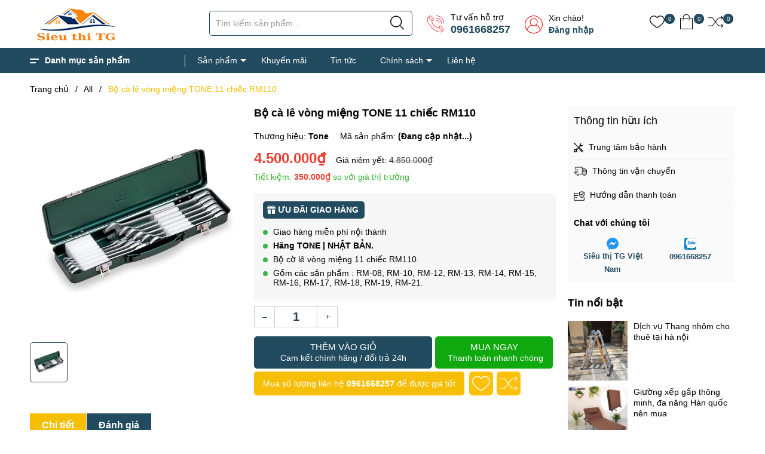

--- FILE ---
content_type: text/html; charset=utf-8
request_url: https://sieuthitg.com/bo-ca-le-vong-mieng-tone-11-chiec-rm110
body_size: 55192
content:
<!DOCTYPE html>
<html lang="vi">
	<head> 
		
<!--Start of Tawk.to Script-->
<script type="text/javascript">
var Tawk_API=Tawk_API||{}, Tawk_LoadStart=new Date();
(function(){
var s1=document.createElement("script"),s0=document.getElementsByTagName("script")[0];
s1.async=true;
s1.src='https://embed.tawk.to/5a43599bbbdfe97b137fd755/default';
s1.charset='UTF-8';
s1.setAttribute('crossorigin','*');
s0.parentNode.insertBefore(s1,s0);
})();
</script>
<!--End of Tawk.to Script-->
		
		
		<meta name="google-site-verification" content="typG2L8hYU0pDApdta0tv-bYiPh29IsFCSN0aAyvO-4" />

		<!-- Google Tag Manager -->
		<script>(function(w,d,s,l,i){w[l]=w[l]||[];w[l].push({'gtm.start':
															  new Date().getTime(),event:'gtm.js'});var f=d.getElementsByTagName(s)[0],
	j=d.createElement(s),dl=l!='dataLayer'?'&l='+l:'';j.async=true;j.src=
		'https://www.googletagmanager.com/gtm.js?id='+i+dl;f.parentNode.insertBefore(j,f);
									})(window,document,'script','dataLayer','GTM-NX9G4HL');</script>
		<!-- End Google Tag Manager -->


		<meta charset="UTF-8" />
		<meta name="theme-color" content="#f02b2b" /> 
		<meta http-equiv="Content-Security-Policy" content="block-all-mixed-content">
		<meta http-equiv="Content-Security-Policy" content="upgrade-insecure-requests">
		<link rel="canonical" href="https://sieuthitg.com/bo-ca-le-vong-mieng-tone-11-chiec-rm110"/>
		<link rel="alternate" href="https://sieuthitg.com" hreflang="vi" />
		<meta name='revisit-after' content='2 days' />
		<link rel="dns-prefetch" href="https://sieuthitg.com">
		<link rel="dns-prefetch" href="//bizweb.dktcdn.net/">
		<link rel="dns-prefetch" href="//www.google-analytics.com/">
		<link rel="dns-prefetch" href="//www.googletagmanager.com/">

		<link rel="icon" href="//bizweb.dktcdn.net/100/322/393/themes/855865/assets/favicon.png?1759288556646" type="image/x-icon" /><link rel="apple-touch-icon" href="//bizweb.dktcdn.net/100/322/393/themes/855865/assets/favicon.png?1759288556646">
		<meta name="robots" content="noodp,index,follow" />
		<meta name="viewport" content="width=device-width, minimum-scale=1.0, maximum-scale=1.0, user-scalable=no">	
<meta name="description" content="Bộ cà lê vòng miệng TONE 11 chiếc RM110 Mã SP RM-08 RM-10 RM-12 RM-13 RM-14 RM-15 RM-16 RM-17 RM-18 RM-19 RM-21 Kích thước đầu miệng và tròng (mm) 8 10 12 13 14 15 16 17 18 19 21">
		<title>Bộ cà lê vòng miệng TONE 11 chiếc RM110		</title>
		<meta name="keywords" content="Bộ cà lê vòng miệng TONE 11 chiếc RM110, All, Bộ cà lê, Siêu Thị TG, sieuthitg.com"/>		
		<meta property="og:type" content="product">
<meta property="og:title" content="Bộ cà lê vòng miệng TONE 11 chiếc RM110">
<meta property="og:image" content="https://bizweb.dktcdn.net/thumb/medium/100/322/393/products/rm110.jpg?v=1563094248303">
<meta property="og:image:secure_url" content="https://bizweb.dktcdn.net/thumb/medium/100/322/393/products/rm110.jpg?v=1563094248303">
<meta property="og:availability" content="instock" />
<meta property="og:price:amount" content="4500000">
<meta property="og:price:currency" content="VND">
<meta property="og:description" content="Bộ cà lê vòng miệng TONE 11 chiếc RM110 Mã SP RM-08 RM-10 RM-12 RM-13 RM-14 RM-15 RM-16 RM-17 RM-18 RM-19 RM-21 Kích thước đầu miệng và tròng (mm) 8 10 12 13 14 15 16 17 18 19 21">
<meta property="og:url" content="https://sieuthitg.com/bo-ca-le-vong-mieng-tone-11-chiec-rm110">
<meta property="og:site_name" content="Siêu Thị TG">		<link rel="preload" as='style'  type="text/css" href="//bizweb.dktcdn.net/100/322/393/themes/855865/assets/plugincss.css?1759288556646">
		<link href="//bizweb.dktcdn.net/100/322/393/themes/855865/assets/plugincss.css?1759288556646" rel="stylesheet" type="text/css" media="all" />
<link rel="preload" as='style' href="//bizweb.dktcdn.net/100/322/393/themes/855865/assets/main.scss.css?1759288556646">
<link rel="preload" as='style' href="//bizweb.dktcdn.net/100/322/393/themes/855865/assets/header.scss.css?1759288556646">

<link href="//bizweb.dktcdn.net/100/322/393/themes/855865/assets/main.scss.css?1759288556646" rel="stylesheet" type="text/css" media="all" />
<link href="//bizweb.dktcdn.net/100/322/393/themes/855865/assets/header.scss.css?1759288556646" rel="stylesheet" type="text/css" media="all" />




<link rel="preload" as='style' type="text/css" href="//bizweb.dktcdn.net/100/322/393/themes/855865/assets/product_style.scss.css?1759288556646">
<link href="//bizweb.dktcdn.net/100/322/393/themes/855865/assets/product_style.scss.css?1759288556646" rel="stylesheet" type="text/css" media="all" />





<link rel="preload" as='style' type="text/css" href="//bizweb.dktcdn.net/100/322/393/themes/855865/assets/product_style.scss.css?1759288556646">
<link href="//bizweb.dktcdn.net/100/322/393/themes/855865/assets/product_style.scss.css?1759288556646" rel="stylesheet" type="text/css" media="all" />







		
		<script>
	var Bizweb = Bizweb || {};
	Bizweb.store = 'thietbidungcuvn.mysapo.net';
	Bizweb.id = 322393;
	Bizweb.theme = {"id":855865,"name":"tg viet nam","role":"main"};
	Bizweb.template = 'product';
	if(!Bizweb.fbEventId)  Bizweb.fbEventId = 'xxxxxxxx-xxxx-4xxx-yxxx-xxxxxxxxxxxx'.replace(/[xy]/g, function (c) {
	var r = Math.random() * 16 | 0, v = c == 'x' ? r : (r & 0x3 | 0x8);
				return v.toString(16);
			});		
</script>
<script>
	(function () {
		function asyncLoad() {
			var urls = ["https://availablenotice.sapoapps.vn/scripts/ab_availablenotice_scripttag.min.js?store=thietbidungcuvn.mysapo.net","//bwstatistics.sapoapps.vn/genscript/script.js?store=thietbidungcuvn.mysapo.net","https://google-shopping.sapoapps.vn/conversion-tracker/global-tag/813.js?store=thietbidungcuvn.mysapo.net","https://google-shopping.sapoapps.vn/conversion-tracker/event-tag/813.js?store=thietbidungcuvn.mysapo.net","//promotionpopup.sapoapps.vn/genscript/script.js?store=thietbidungcuvn.mysapo.net"];
			for (var i = 0; i < urls.length; i++) {
				var s = document.createElement('script');
				s.type = 'text/javascript';
				s.async = true;
				s.src = urls[i];
				var x = document.getElementsByTagName('script')[0];
				x.parentNode.insertBefore(s, x);
			}
		};
		window.attachEvent ? window.attachEvent('onload', asyncLoad) : window.addEventListener('load', asyncLoad, false);
	})();
</script>


<script>
	window.BizwebAnalytics = window.BizwebAnalytics || {};
	window.BizwebAnalytics.meta = window.BizwebAnalytics.meta || {};
	window.BizwebAnalytics.meta.currency = 'VND';
	window.BizwebAnalytics.tracking_url = '/s';

	var meta = {};
	
	meta.product = {"id": 15057448, "vendor": "Tone", "name": "Bộ cà lê vòng miệng TONE 11 chiếc RM110",
	"type": "", "price": 4500000 };
	
	
	for (var attr in meta) {
	window.BizwebAnalytics.meta[attr] = meta[attr];
	}
</script>

	
		<script src="/dist/js/stats.min.js?v=96f2ff2"></script>
	



<!-- Google Tag Manager -->
<script>(function(w,d,s,l,i){w[l]=w[l]||[];w[l].push({'gtm.start':
new Date().getTime(),event:'gtm.js'});var f=d.getElementsByTagName(s)[0],
j=d.createElement(s),dl=l!='dataLayer'?'&l='+l:'';j.async=true;j.src=
'https://www.googletagmanager.com/gtm.js?id='+i+dl;f.parentNode.insertBefore(j,f);
})(window,document,'script','dataLayer','GTM-NX9G4HL');}, 4000);</script>
<!-- End Google Tag Manager -->

<!-- Google Tag Manager (noscript) -->
<noscript><iframe src="https://www.googletagmanager.com/ns.html?id=GTM-NX9G4HL"
height="0" width="0" style="display:none;visibility:hidden"></iframe></noscript>
<!-- End Google Tag Manager (noscript) -->
<script>

	window.enabled_enhanced_ecommerce = false;

</script>

<script>

	try {
		
				gtag('event', 'view_item', {
					event_category: 'engagement',
					event_label: "Bộ cà lê vòng miệng TONE 11 chiếc RM110"
				});
		
	} catch(e) { console.error('UA script error', e);}
	

</script>






<script>
	var eventsListenerScript = document.createElement('script');
	eventsListenerScript.async = true;
	
	eventsListenerScript.src = "/dist/js/store_events_listener.min.js?v=1b795e9";
	
	document.getElementsByTagName('head')[0].appendChild(eventsListenerScript);
</script>






		
<script type="application/ld+json">
        {
        "@context": "http://schema.org",
        "@type": "BreadcrumbList",
        "itemListElement": 
        [
            {
                "@type": "ListItem",
                "position": 1,
                "item": 
                {
                  "@id": "https://sieuthitg.com",
                  "name": "Trang chủ"
                }
            },
      
            {
                "@type": "ListItem",
                "position": 2,
                "item": 
                {
                  "@id": "https://sieuthitg.com/bo-ca-le-vong-mieng-tone-11-chiec-rm110",
                  "name": "Bộ cà lê vòng miệng TONE 11 chiếc RM110"
                }
            }
      
        
      
      
      
      
    
        ]
        }
</script>



		
		<script>var ProductReviewsAppUtil=ProductReviewsAppUtil || {};ProductReviewsAppUtil.store={name: 'Siêu Thị TG'};</script>
		
	</head>
	<body>  
		<script src="//bizweb.dktcdn.net/100/322/393/themes/855865/assets/jquery.js?1759288556646" type="text/javascript"></script>
		<script rel="preload" src="//bizweb.dktcdn.net/100/322/393/themes/855865/assets/ajaxsubmit.js?1759288556646" type="text/javascript"></script>
		<script rel="preload" src="//bizweb.dktcdn.net/100/322/393/themes/855865/assets/notify.js?1759288556646" type="text/javascript"></script>
		<script src="//bizweb.dktcdn.net/100/322/393/themes/855865/assets/swiper.js?1759288556646" type="text/javascript"></script>
		<script>
			$(document).ready(function ($) {
				awe_lazyloadImage();
			});
			function awe_lazyloadImage() {
				var ll = new LazyLoad({
					elements_selector: ".lazyload",
					load_delay: 500,
					threshold: 5
				});
			} window.awe_lazyloadImage=awe_lazyloadImage;
		</script>
		<div class="opacity_menu"></div>
		<div class="header">
	<div class="container">
		<div class="row">
			<div class="col-lg-2 col-xl-3 col-md-3 col-6 col-logo">
				
				<a href="/" class="logo">	
					<img  src="//bizweb.dktcdn.net/100/322/393/themes/855865/assets/logo.png?1759288556646" alt="Siêu Thị TG">
				</a>
				
			</div>
			<div class="d-lg-none d-block col-2 order-3 menumobilebutton">
				<div class="category-action">
					<svg xmlns="http://www.w3.org/2000/svg" xmlns:xlink="http://www.w3.org/1999/xlink" version="1.1" id="iconcate-action" x="0px" y="0px" viewBox="0 0 384.97 384.97" style="enable-background:new 0 0 384.97 384.97;" xml:space="preserve"> <g> <g id="Menu_1_"> <path d="M12.03,120.303h360.909c6.641,0,12.03-5.39,12.03-12.03c0-6.641-5.39-12.03-12.03-12.03H12.03    c-6.641,0-12.03,5.39-12.03,12.03C0,114.913,5.39,120.303,12.03,120.303z"/> <path d="M372.939,180.455H12.03c-6.641,0-12.03,5.39-12.03,12.03s5.39,12.03,12.03,12.03h360.909c6.641,0,12.03-5.39,12.03-12.03    S379.58,180.455,372.939,180.455z"/> <path d="M372.939,264.667H132.333c-6.641,0-12.03,5.39-12.03,12.03c0,6.641,5.39,12.03,12.03,12.03h240.606    c6.641,0,12.03-5.39,12.03-12.03C384.97,270.056,379.58,264.667,372.939,264.667z"/> </g> </g> </svg>
				</div>
			</div>
			<div class="col-lg-8 col-xl-7 col-md-5 col-10 col-search order-3 order-md-2">
				<div class="theme-search-smart">
					<div class="header_search theme-searchs">
						<form action="/search" class="input-group search-bar theme-header-search-form ultimate-search" role="search">
							<input type="text" aria-label="Tìm sản phẩm" name="query" value="" autocomplete="off" placeholder="Tìm kiếm sản phẩm..." class="search-auto input-group-field auto-search" required="">
							<input type="hidden" name="type" value="product">
							<span class="input-group-btn">
								<button type="submit" class="btn icon-fallback-text" aria-label="Justify">
									<svg enable-background="new 0 0 612.01 612.01" version="1.1" viewBox="0 0 612.01 612.01" xml:space="preserve" xmlns="http://www.w3.org/2000/svg">
										<path d="m606.21 578.71-158.01-155.49c41.378-44.956 66.802-104.41 66.802-169.84-0.02-139.95-115.3-253.39-257.51-253.39s-257.49 113.44-257.49 253.39 115.28 253.39 257.49 253.39c61.445 0 117.8-21.253 162.07-56.586l158.62 156.1c7.729 7.614 20.277 7.614 28.006 0 7.747-7.613 7.747-19.971 0.018-27.585zm-348.72-110.91c-120.33 0-217.87-95.993-217.87-214.41s97.543-214.41 217.87-214.41c120.33 0 217.87 95.993 217.87 214.41s-97.542 214.41-217.87 214.41z"/>
									</svg>
								</button>
							</span>
						</form>
					</div>
				</div>
				<div class="contact-phone">
					<p>
						Tư vấn hỗ trợ
					</p>
					<a href="tel:0961668257">0961668257</a> 
				</div>
				
				
				<div class="contact-phone account-header not" >
					
					<p>Xin chào!</p>
					<a href="/account/login">Đăng nhập</a> 
					
				</div>
			</div>
			<div class="col-lg-2 col-md-3 col-6 col-account order-2 order-md-3">
				<ul class="group-account">
					
					<li>
						<div class="icon">
							<a href="/yeu-thich" class="wishlist_header" title="Sản phẩm yêu thích">
								<svg enable-background="new 0 0 412.735 412.735" version="1.1" viewBox="0 0 412.74 412.74" xml:space="preserve" xmlns="http://www.w3.org/2000/svg"> <path d="m295.71 35.522c-34.43-0.184-67.161 14.937-89.339 41.273-22.039-26.516-54.861-41.68-89.339-41.273-64.633 0-117.03 52.395-117.03 117.03 0 110.76 193.31 218.91 201.14 223.09 3.162 2.113 7.286 2.113 10.449 0 7.837-4.18 201.14-110.76 201.14-223.09 0-64.633-52.396-117.03-117.03-117.03zm-89.339 319.22c-30.302-17.763-185.47-112.33-185.47-202.19 0-53.091 43.039-96.131 96.131-96.131 32.512-0.427 62.938 15.972 80.457 43.363 3.557 4.905 10.418 5.998 15.323 2.44 0.937-0.68 1.761-1.503 2.44-2.44 29.055-44.435 88.631-56.903 133.07-27.848 27.202 17.787 43.575 48.114 43.521 80.615 1e-3 90.907-155.17 184.95-185.47 202.19z"></path> </svg>
								<span class="headerWishlistCount">0</span>
							</a>
						</div>
					</li>
					
					<li class="cart-drop">
						<div class="icon">
							<a class="img_hover_cart" href="/cart" title="Giỏ hàng">
								<svg enable-background="new 0 0 407.453 407.453" version="1.1" viewBox="0 0 407.45 407.45" xml:space="preserve" xmlns="http://www.w3.org/2000/svg"> <g fill="#010002"> <path d="m255.1 116.52c4.487 0 8.129-3.633 8.129-8.129 0-4.495-3.642-8.129-8.129-8.129h-111.61c-4.487 0-8.129 3.633-8.129 8.129 0 4.495 3.642 8.129 8.129 8.129h111.61z"></path> <path d="m367.06 100.26h-55.372c-4.487 0-8.129 3.633-8.129 8.129 0 4.495 3.642 8.129 8.129 8.129h47.243v274.68h-310.41v-274.68h44.536c4.487 0 8.129-3.633 8.129-8.129 0-4.495-3.642-8.129-8.129-8.129h-52.664c-4.487 0-8.129 3.633-8.129 8.129v290.94c0 4.495 3.642 8.129 8.129 8.129h326.67c4.487 0 8.129-3.633 8.129-8.129v-290.94c0-4.495-3.634-8.128-8.129-8.128z"></path> <path d="m282.59 134.8c4.487 0 8.129-3.633 8.129-8.129v-59.273c-1e-3 -37.156-40.115-67.394-89.618-67.394-49.308 0-89.414 30.238-89.414 67.394v59.274c0 4.495 3.642 8.129 8.129 8.129s8.129-3.633 8.129-8.129v-59.274c0-28.198 32.823-51.137 73.36-51.137 40.334 0 73.157 22.939 73.157 51.137v59.274c-1e-3 4.495 3.633 8.128 8.128 8.128z"></path> <path d="m98.892 147.57c0 11.526 9.389 20.907 20.923 20.907s20.923-9.38 20.923-20.907c0-4.495-3.642-8.129-8.129-8.129s-8.129 3.633-8.129 8.129c0 2.561-2.089 4.65-4.666 4.65-2.569 0-4.666-2.089-4.666-4.65 0-4.495-3.642-8.129-8.129-8.129s-8.127 3.634-8.127 8.129z"></path> <path d="m282.59 168.47c11.534 0 20.923-9.38 20.923-20.907 0-4.495-3.642-8.129-8.129-8.129s-8.129 3.633-8.129 8.129c0 2.561-2.089 4.65-4.666 4.65s-4.666-2.089-4.666-4.65c0-4.495-3.642-8.129-8.129-8.129s-8.129 3.633-8.129 8.129c2e-3 11.526 9.39 20.907 20.925 20.907z"></path> </g> </svg>
								<span class="count_item count_item_pr"></span>
							</a>
						</div>
						<div class="top-cart-content">					
							<div class="CartHeaderContainer">
							</div>
						</div>
					</li>
					
					<li>
						<div class="icon">
							<a href="/so-sanh-san-pham" class="wishlist_header" title="So sánh sản phẩm">
								<svg width="419pt" height="419pt" viewBox="0 -45 419.24 419" xmlns="http://www.w3.org/2000/svg">
									<path d="m359.08 102.91c1.4609 1.5391 3.4766 2.4375 5.6016 2.4844 2.125 0.050781 4.1797-0.75 5.7109-2.2227l46.414-44.898c1.5625-1.5117 2.4414-3.5938 2.4336-5.7656-0.003906-2.1758-0.89453-4.2539-2.4688-5.7539l-46.41-44.41c-3.1953-3.0547-8.2578-2.9414-11.312 0.25-1.4648 1.4922-2.2656 3.5156-2.2188 5.6055 0.046875 2.0898 0.9375 4.0742 2.4688 5.5l32.008 30.426h-64.273c-27.59 0.14453-53.539 13.133-70.191 35.137l-54.852 71.617-79.242-103.46c-1.4961-2.0156-3.8359-3.2305-6.3477-3.2891h-108.4c-4.418 0-8 3.582-8 8 0 4.418 3.582 8 8 8h104.45l79.449 104-79.449 104h-104.45c-4.418 0-8 3.582-8 8 0 4.418 3.582 8 8 8h108.4c2.5195-0.078125 4.8594-1.3086 6.3477-3.3359l79.242-103.41 54.812 71.617c16.66 22.012 42.625 35.004 70.23 35.133h64.273l-32.008 30.426c-2.3555 2.2344-3.1016 5.6875-1.8789 8.6992 1.2227 3.0078 4.1602 4.9648 7.4102 4.9258 2.0625-0.007813 4.043-0.8125 5.5312-2.2461l46.41-44.426c1.5742-1.5039 2.4648-3.5859 2.4688-5.7617 0.007813-2.1758-0.87109-4.2617-2.4336-5.7773l-46.414-44.91c-3.1758-3.0742-8.2422-2.9883-11.312 0.18359-3.0703 3.2539-2.9883 8.3633 0.1875 11.516l32.207 31.371h-64.441c-22.617-0.14062-43.875-10.816-57.5-28.875l-57.461-75.023 57.5-75.227c13.613-18.043 34.855-28.719 57.461-28.875h64.441l-32.207 31.371c-3.1758 3.1094-3.2578 8.1992-0.1875 11.414z"/>
								</svg>
								<span class="headerCompareCount">0</span>
							</a>
						</div>
					</li>
					

				</ul>
			</div>
		</div>
	</div>
</div>

<div class="header_nav_main header-menu d-none d-lg-block clearfix">
	<div class="container">
		<div class="heade_menunavs">
			<div class="wrap_main d-flex">
	<div class="menu_mega ">
		<div class="title_menu">
			<span class="title_">Danh mục sản phẩm</span>
		</div>
		<div class="list_menu_header col-lg-3 col-md-3">
			<ul class="ul_menu site-nav-vetical">
				
				
				
				
				
				
				 

				
				<li class="nav_item lev-1 lv1 li_check">
					<a  href="/thang-nhom-rut" title="Thang Nhôm Rút">
						Thang Nhôm Rút
						<i class="fa fa-angle-right"></i>
					</a>
					<i class="fa fa-angle-down"></i>
					<ul class="ul_content_right_1 row">
						
						
						
						<li class="nav_item lv2 col-lg-3 col-md-12">
							<h4>
								<a href="/thang-nhom-rut-don" title="Thang rút đơn">Thang rút đơn</a>
							</h4>
						</li>
						
						
						
						<li class="nav_item lv2 col-lg-3 col-md-12">
							<h4>
								<a href="/thang-nhom-rut-chu-a" title="Thang rút chữ A | rút đôi">Thang rút chữ A | rút đôi</a>
							</h4>
						</li>
						
						
						
						<li class="nav_item lv2 col-lg-3 col-md-12">
							<h4>
								<a href="/thang-nhom-rut-5m" title="Thang rút đơn 5m">Thang rút đơn 5m</a>
							</h4>
						</li>
						
						
						
						<li class="nav_item lv2 col-lg-3 col-md-12">
							<h4>
								<a href="/phu-kien-thang-rut" title="Phụ kiện thang rút">Phụ kiện thang rút</a>
							</h4>
						</li>
						
						
					</ul>
				</li>
				
				
				
				
				
				 

				
				<li class="nav_item lev-1 lv1 li_check">
					<a  href="/thang-ghe-bac-to" title="Thang ghế bậc to">
						Thang ghế bậc to
						<i class="fa fa-angle-right"></i>
					</a>
					<i class="fa fa-angle-down"></i>
					<ul class="ul_content_right_1 row">
						
						
						
						<li class="nav_item lv2 col-lg-3 col-md-12">
							<h4>
								<a href="/thang-nhom-ghe" title="Thang nhôm ghế">Thang nhôm ghế</a>
							</h4>
							<ul class="ul_content_right_2">
								
							</ul>
						</li>
						
						
						
						<li class="nav_item lv2 col-lg-3 col-md-12">
							<h4>
								<a href="/thang-ghe-inox" title="Thang Ghế Inox">Thang Ghế Inox</a>
							</h4>
						</li>
						
						
						
						<li class="nav_item lv2 col-lg-3 col-md-12">
							<h4>
								<a href="/thang-ghe-gia-dinh" title="Thang ghế Nikita">Thang ghế Nikita</a>
							</h4>
						</li>
						
						
						
						<li class="nav_item lv2 col-lg-3 col-md-12">
							<h4>
								<a href="/thang-nhom-ghe-nikawa" title="Thang Ghế Nikawa">Thang Ghế Nikawa</a>
							</h4>
						</li>
						
						
						
						<li class="nav_item lv2 col-lg-3 col-md-12">
							<h4>
								<a href="/thang-ghe-5-bac" title="Thang ghế 5 bậc">Thang ghế 5 bậc</a>
							</h4>
						</li>
						
						
					</ul>
				</li>
				
				
				
				
				
				 

				
				<li class="nav_item lev-1 lv1 li_check">
					<a  href="/thang-nhom-4-khuc" title="Thang gấp chữ M 4 khúc">
						Thang gấp chữ M 4 khúc
						<i class="fa fa-angle-right"></i>
					</a>
					<i class="fa fa-angle-down"></i>
					<ul class="ul_content_right_1 row">
						
						
						
						<li class="nav_item lv2 col-lg-3 col-md-12">
							<h4>
								<a href="/thang-nhom-gap-chu-m-4-khuc-ninda" title="Thang 4 khúc Ninda">Thang 4 khúc Ninda</a>
							</h4>
						</li>
						
						
						
						<li class="nav_item lv2 col-lg-3 col-md-12">
							<h4>
								<a href="/thang-4-khuc-nikawa" title="Thang 4 khúc Nikawa">Thang 4 khúc Nikawa</a>
							</h4>
						</li>
						
						
						
						<li class="nav_item lv2 col-lg-3 col-md-12">
							<h4>
								<a href="/thang-5-bac-x-4-khuc" title="Thang 4 khúc Daichi">Thang 4 khúc Daichi</a>
							</h4>
						</li>
						
						
						
						<li class="nav_item lv2 col-lg-3 col-md-12">
							<h4>
								<a href="/thang-gap-4-khuc-nikita" title="Thang 4 khúc Nikita">Thang 4 khúc Nikita</a>
							</h4>
						</li>
						
						
					</ul>
				</li>
				
				
				
				
				
				 

				
				<li class="nav_item lev-1 lv1 li_check">
					<a  href="/xe-day-hang" title="Xe Đẩy Hàng">
						Xe Đẩy Hàng
						<i class="fa fa-angle-right"></i>
					</a>
					<i class="fa fa-angle-down"></i>
					<ul class="ul_content_right_1 row">
						
						
						
						<li class="nav_item lv2 col-lg-3 col-md-12">
							<h4>
								<a href="/xe-day-hang-4-banh" title="Xe đẩy 4 bánh">Xe đẩy 4 bánh</a>
							</h4>
						</li>
						
						
						
						<li class="nav_item lv2 col-lg-3 col-md-12">
							<h4>
								<a href="/xe-day-hang-2-banh" title="Xe đẩy 2 bánh">Xe đẩy 2 bánh</a>
							</h4>
						</li>
						
						
						
						<li class="nav_item lv2 col-lg-3 col-md-12">
							<h4>
								<a href="/xe-keo-hang-chung-cu" title="Xe kéo hàng chung cư">Xe kéo hàng chung cư</a>
							</h4>
						</li>
						
						
						
						<li class="nav_item lv2 col-lg-3 col-md-12">
							<h4>
								<a href="/xe-day-hang-san-nhua" title="Xe đẩy hàng sàn nhựa">Xe đẩy hàng sàn nhựa</a>
							</h4>
						</li>
						
						
						
						<li class="nav_item lv2 col-lg-3 col-md-12">
							<h4>
								<a href="/xe-day-hang-phong-thanh" title="Xe đẩy hang phong thạnh">Xe đẩy hang phong thạnh</a>
							</h4>
						</li>
						
						
					</ul>
				</li>
				
				
				
				
				
				 

				
				<li class="nav_item lev-1 lv1 li_check">
					<a  href="/thuong-hieu" title="Thương Hiệu Nổi Bật">
						Thương Hiệu Nổi Bật
						<i class="fa fa-angle-right"></i>
					</a>
					<i class="fa fa-angle-down"></i>
					<ul class="ul_content_right_1 row">
						
						<li class="nav_item has-subnav lv2 col-lg-3 col-md-12">
							<h4 class="text-normal">
								
								<a href="javascript:;" title="Khuyến mãi HOT" data-src="//bizweb.dktcdn.net/100/322/393/themes/855865/assets/firex.png?1759288556646//bizweb.dktcdn.net/100/322/393/themes/855865/assets/new.png?1759288556646" class="lazyload hot">Khuyến mãi HOT</a>
							</h4>
							<ul class="ul_content_right_2">
								
								
								<li class="nav_item lv3">
									<a href="/" title=""></a>
								</li>
								
							</ul>
						</li>
						
						
						
						<li class="nav_item lv2 col-lg-3 col-md-12">
							<h4>
								<a href="/thang-nhom-xstep-usa" title="Thang Xstep - USA">Thang Xstep - USA</a>
							</h4>
						</li>
						
						
						
						<li class="nav_item lv2 col-lg-3 col-md-12">
							<h4>
								<a href="/thang-nhom-nikawa" title="NIKAWA">NIKAWA</a>
							</h4>
						</li>
						
						
					</ul>
				</li>
				
				
				
				
				
				 

				
				<li class="nav_item lev-1 lv1 li_check">
					<a  href="/thang-nhom" title="Thang Nhôm">
						Thang Nhôm
						<i class="fa fa-angle-right"></i>
					</a>
					<i class="fa fa-angle-down"></i>
					<ul class="ul_content_right_1 row">
						
						
						
						<li class="nav_item lv2 col-lg-3 col-md-12">
							<h4>
								<a href="/thang-nhom-chu-a-1" title="Thang nhôm gấp chữ A">Thang nhôm gấp chữ A</a>
							</h4>
						</li>
						
						
						
						<li class="nav_item lv2 col-lg-3 col-md-12">
							<h4>
								<a href="/thang-nhom-da-nang-1" title="Thang gấp đa năng">Thang gấp đa năng</a>
							</h4>
							<ul class="ul_content_right_2">
								
								<li class="nav_item lv3"><a href="/thang-gap-joongan-han-quoc" title="Thang gấp Joongang">Thang gấp Joongang</a></li>
								
								<li class="nav_item lv3"><a href="/thang-gap-da-nang-nikawa" title="Thang gấp Nikawa">Thang gấp Nikawa</a></li>
								
								<li class="nav_item lv3"><a href="/hyundai" title="Thang Nhôm Hyundai">Thang Nhôm Hyundai</a></li>
								
							</ul>
						</li>
						
						
						
						<li class="nav_item lv2 col-lg-3 col-md-12">
							<h4>
								<a href="/thang-nhom-gac-xep" title="Thang nhôm gác xép">Thang nhôm gác xép</a>
							</h4>
						</li>
						
						
						
						<li class="nav_item lv2 col-lg-3 col-md-12">
							<h4>
								<a href="/thang-nhom-cong-nghiep" title="Thang nhôm trượt 2 đoạn">Thang nhôm trượt 2 đoạn</a>
							</h4>
						</li>
						
						
						
						<li class="nav_item lv2 col-lg-3 col-md-12">
							<h4>
								<a href="/thang-nhom-ban" title="Thang nhôm bàn">Thang nhôm bàn</a>
							</h4>
						</li>
						
						
					</ul>
				</li>
				
				
				
				
				
				 

				
				<li class="nav_item lev-1 lv1 li_check">
					<a  href="/giuong-da-nang" title="Giường Gấp Đa Năng">
						Giường Gấp Đa Năng
						<i class="fa fa-angle-right"></i>
					</a>
					<i class="fa fa-angle-down"></i>
					<ul class="ul_content_right_1 row">
						
						
						
						<li class="nav_item lv2 col-lg-3 col-md-12">
							<h4>
								<a href="/giuong-gap-thanh-ghe-sofa" title="Giường gấp thành ghế sofa">Giường gấp thành ghế sofa</a>
							</h4>
						</li>
						
						
						
						<li class="nav_item lv2 col-lg-3 col-md-12">
							<h4>
								<a href="/giuong-gap-han-quoc" title="Giường gấp Hàn Quốc">Giường gấp Hàn Quốc</a>
							</h4>
						</li>
						
						
						
						<li class="nav_item lv2 col-lg-3 col-md-12">
							<h4>
								<a href="/giuong-van-phong" title="Giường văn phòng">Giường văn phòng</a>
							</h4>
						</li>
						
						
						
						<li class="nav_item lv2 col-lg-3 col-md-12">
							<h4>
								<a href="/giuong-gap-nikita" title="Giường gấp Nikita">Giường gấp Nikita</a>
							</h4>
						</li>
						
						
						
						<li class="nav_item lv2 col-lg-3 col-md-12">
							<h4>
								<a href="/giuong-y-te" title="Giường Y Tế">Giường Y Tế</a>
							</h4>
						</li>
						
						
					</ul>
				</li>
				
				
				

			</ul>
		</div>
	</div>
	<div class="bg-header-nav">
		<nav class="header-nav">
			<ul class="item_big">
				
				
				<li class="nav-item ">
					<a class="a-img caret-down" href="/collections/all" title="Sản phẩm">
						Sản phẩm
					</a>
					<i class="fa fa-caret-down"></i>
					<ul class="item_small">
						
						<li>
							<a class="caret-down" href="/thang-nhom-rut" title="Thang Nhôm Rút">
								Thang Nhôm Rút 
							</a>
							
							<i class="fa fa-caret-down"></i>
							
							
							<ul>
								
								<li>
									<a href="/thang-nhom-rut-don" title="Thang rút đơn" class="a3">Thang rút đơn</a>
								</li>
								
								<li>
									<a href="/thang-nhom-rut-chu-a" title="Thang rút chữ A | rút đôi" class="a3">Thang rút chữ A | rút đôi</a>
								</li>
								
								<li>
									<a href="/thang-nhom-rut-5m" title="Thang rút đơn 5m" class="a3">Thang rút đơn 5m</a>
								</li>
								
								<li>
									<a href="/phu-kien-thang-rut" title="Phụ kiện thang rút" class="a3">Phụ kiện thang rút</a>
								</li>
								
							</ul>
							
						</li>
						
						<li>
							<a class="caret-down" href="/thang-ghe-bac-to" title="Thang ghế bậc to">
								Thang ghế bậc to 
							</a>
							
							<i class="fa fa-caret-down"></i>
							
							
							<ul>
								
								<li>
									<a href="/thang-nhom-ghe" title="Thang nhôm ghế" class="a3">Thang nhôm ghế</a>
								</li>
								
								<li>
									<a href="/thang-ghe-inox" title="Thang Ghế Inox" class="a3">Thang Ghế Inox</a>
								</li>
								
								<li>
									<a href="/thang-ghe-gia-dinh" title="Thang ghế Nikita" class="a3">Thang ghế Nikita</a>
								</li>
								
								<li>
									<a href="/thang-nhom-ghe-nikawa" title="Thang Ghế Nikawa" class="a3">Thang Ghế Nikawa</a>
								</li>
								
								<li>
									<a href="/thang-ghe-5-bac" title="Thang ghế 5 bậc" class="a3">Thang ghế 5 bậc</a>
								</li>
								
							</ul>
							
						</li>
						
						<li>
							<a class="caret-down" href="/thang-nhom-4-khuc" title="Thang gấp chữ M 4 khúc">
								Thang gấp chữ M 4 khúc 
							</a>
							
							<i class="fa fa-caret-down"></i>
							
							
							<ul>
								
								<li>
									<a href="/thang-nhom-gap-chu-m-4-khuc-ninda" title="Thang 4 khúc Ninda" class="a3">Thang 4 khúc Ninda</a>
								</li>
								
								<li>
									<a href="/thang-4-khuc-nikawa" title="Thang 4 khúc Nikawa" class="a3">Thang 4 khúc Nikawa</a>
								</li>
								
								<li>
									<a href="/thang-5-bac-x-4-khuc" title="Thang 4 khúc Daichi" class="a3">Thang 4 khúc Daichi</a>
								</li>
								
								<li>
									<a href="/thang-gap-4-khuc-nikita" title="Thang 4 khúc Nikita" class="a3">Thang 4 khúc Nikita</a>
								</li>
								
							</ul>
							
						</li>
						
						<li>
							<a class="caret-down" href="/xe-day-hang" title="Xe Đẩy Hàng">
								Xe Đẩy Hàng 
							</a>
							
							<i class="fa fa-caret-down"></i>
							
							
							<ul>
								
								<li>
									<a href="/xe-day-hang-4-banh" title="Xe đẩy 4 bánh" class="a3">Xe đẩy 4 bánh</a>
								</li>
								
								<li>
									<a href="/xe-day-hang-2-banh" title="Xe đẩy 2 bánh" class="a3">Xe đẩy 2 bánh</a>
								</li>
								
								<li>
									<a href="/xe-keo-hang-chung-cu" title="Xe kéo hàng chung cư" class="a3">Xe kéo hàng chung cư</a>
								</li>
								
								<li>
									<a href="/xe-day-hang-san-nhua" title="Xe đẩy hàng sàn nhựa" class="a3">Xe đẩy hàng sàn nhựa</a>
								</li>
								
								<li>
									<a href="/xe-day-hang-phong-thanh" title="Xe đẩy hang phong thạnh" class="a3">Xe đẩy hang phong thạnh</a>
								</li>
								
							</ul>
							
						</li>
						
						<li>
							<a class="caret-down" href="/thuong-hieu" title="Thương Hiệu Nổi Bật">
								Thương Hiệu Nổi Bật 
							</a>
							
							<i class="fa fa-caret-down"></i>
							
							
							<ul>
								
								<li>
									<a href="/thang-nhom-xstep-usa" title="Thang Xstep - USA" class="a3">Thang Xstep - USA</a>
								</li>
								
								<li>
									<a href="/thang-nhom-nikawa" title="NIKAWA" class="a3">NIKAWA</a>
								</li>
								
							</ul>
							
						</li>
						
						<li>
							<a class="caret-down" href="/thang-nhom" title="Thang Nhôm">
								Thang Nhôm 
							</a>
							
							<i class="fa fa-caret-down"></i>
							
							
							<ul>
								
								<li>
									<a href="/thang-nhom-chu-a-1" title="Thang nhôm gấp chữ A" class="a3">Thang nhôm gấp chữ A</a>
								</li>
								
								<li>
									<a href="/thang-nhom-da-nang-1" title="Thang gấp đa năng" class="a3">Thang gấp đa năng</a>
								</li>
								
								<li>
									<a href="/thang-nhom-gac-xep" title="Thang nhôm gác xép" class="a3">Thang nhôm gác xép</a>
								</li>
								
								<li>
									<a href="/thang-nhom-cong-nghiep" title="Thang nhôm trượt 2 đoạn" class="a3">Thang nhôm trượt 2 đoạn</a>
								</li>
								
								<li>
									<a href="/thang-nhom-ban" title="Thang nhôm bàn" class="a3">Thang nhôm bàn</a>
								</li>
								
							</ul>
							
						</li>
						
						<li>
							<a class="caret-down" href="/giuong-da-nang" title="Giường Gấp Đa Năng">
								Giường Gấp Đa Năng 
							</a>
							
							<i class="fa fa-caret-down"></i>
							
							
							<ul>
								
								<li>
									<a href="/giuong-gap-thanh-ghe-sofa" title="Giường gấp thành ghế sofa" class="a3">Giường gấp thành ghế sofa</a>
								</li>
								
								<li>
									<a href="/giuong-gap-han-quoc" title="Giường gấp Hàn Quốc" class="a3">Giường gấp Hàn Quốc</a>
								</li>
								
								<li>
									<a href="/giuong-van-phong" title="Giường văn phòng" class="a3">Giường văn phòng</a>
								</li>
								
								<li>
									<a href="/giuong-gap-nikita" title="Giường gấp Nikita" class="a3">Giường gấp Nikita</a>
								</li>
								
								<li>
									<a href="/giuong-y-te" title="Giường Y Tế" class="a3">Giường Y Tế</a>
								</li>
								
							</ul>
							
						</li>
						
					</ul>
				</li>
				
				
				
				<li class="nav-item ">				
					<a class="a-img" href="/chuong-trinh-khuyen-mai" title="Khuyến mãi">
						Khuyến mãi
					</a>
				</li>
				
				
				
				<li class="nav-item ">				
					<a class="a-img" href="/tin-tuc" title="Tin tức">
						Tin tức
					</a>
				</li>
				
				
				
				<li class="nav-item ">
					<a class="a-img caret-down" href="/chinh-sach" title="Chính sách">
						Chính sách
					</a>
					<i class="fa fa-caret-down"></i>
					<ul class="item_small">
						
						<li>
							<a class="" href="/chinh-sach-van-chuyen" title="Chính sách giao hàng">
								Chính sách giao hàng 
							</a>
							
							
						</li>
						
						<li>
							<a class="" href="/chinh-sach-bao-hanh" title="Chính sách bảo hành">
								Chính sách bảo hành 
							</a>
							
							
						</li>
						
						<li>
							<a class="" href="/chinh-sach-doi-tra" title="Chính sách đổi trả">
								Chính sách đổi trả 
							</a>
							
							
						</li>
						
					</ul>
				</li>
				
				
				
				<li class="nav-item ">				
					<a class="a-img" href="/lien-he" title="Liên hệ">
						Liên hệ
					</a>
				</li>
				
				
			</ul>
		</nav>
	</div>
	<div class="wrapcontact hidden-lg hidden-sm hidden-md">
		<div class="iFrameMap">
			<div id="contact_map" class="map">
				<iframe src="https://www.google.com/maps/embed?pb=!1m18!1m12!1m3!1d3724.926130942708!2d105.83915031493213!3d20.995597986016403!2m3!1f0!2f0!3f0!3m2!1i1024!2i768!4f13.1!3m3!1m2!1s0x3135ac6ff2326a79%3A0xd5bcbe512cf18d80!2zNDA3IEdp4bqjaSBQaMOzbmcsIFBoxrDGoW5nIExp4buHdCwgVGhhbmggWHXDom4sIEjDoCBO4buZaQ!5e0!3m2!1svi!2s!4v1649380624536!5m2!1svi!2s" width="100%" height="450" style="border:0;" allowfullscreen="" loading="lazy" referrerpolicy="no-referrer-when-downgrade"></iframe>
			</div>
		</div>
	</div>
</div>
<div class="contactbar">
	<div class="incontact">
		<div class="contact-phone">
			<p>
				Tư vấn hỗ trợ
			</p>
			<a href="tel:0961668257">0961668257</a> 
		</div>
		
		
		<div class="contact-phone account-header not" >
			
			<p>Xin chào!</p>
			<a href="/account/login">Đăng nhập</a> 
			
		</div>
	</div>
</div>
		</div>
	</div>
</div>
		<div class="main-index">
			


<section class="bread-crumb">
	<div class="container">
		<div class="row">
			<div class="col-12 a-left">
				<ul class="breadcrumb" >					
					<li class="home">
						<a  href="/" ><span >Trang chủ</span></a>						
						<span class="mr_lr">&nbsp;/&nbsp;</span>
					</li>
					
					
					<li>
						<a class="changeurl"  href="/all"><span >All</span></a>						
						<span class="mr_lr">&nbsp;/&nbsp;</span>
					</li>
					
					<li><strong><span>Bộ cà lê vòng miệng TONE 11 chiếc RM110</span></strong><li>
					
				</ul>
			</div>
		</div>
	</div>
</section> 
<section class="product details-main" itemscope itemtype="https://schema.org/Product">	
	<meta itemprop="category" content="All">
	
	<meta itemprop="mpn" content="$mpccode$">
	
	<meta itemprop="name" content="Bộ cà lê vòng miệng TONE 11 chiếc RM110">
	<meta itemprop="image" content="https://bizweb.dktcdn.net/thumb/grande/100/322/393/products/rm110.jpg?v=1563094248303">
	
	<meta itemprop="description" content="
	Giao hàng miễn phí nội thành
	Hãng TONE | NHẬT BẢN.
	Bộ cờ lê&nbsp;vòng miệng&nbsp;11 chiếc RM110.
	Gồm&nbsp;các&nbsp;sản phẩm : RM-08, RM-10, RM-12, RM-13, RM-14, RM-15, RM-16, RM-17, RM-18, RM-19, RM-21.
">
	
	
	<meta itemprop="brand" content="Tone">
	
	
	
	
	<div id="dvProductPricing" class="ProductDetailsPricing d-none" itemprop="offers" itemscope itemtype="http://schema.org/Offer">
		<meta itemprop="seller" content="Siêu Thị TG">
		<link itemprop="availability" href="http://schema.org/InStock">
		<meta itemprop="priceCurrency" content="VND">
		<meta itemprop="price" content="4500000">
		<meta itemprop="url" content="//sieuthitg.com/bo-ca-le-vong-mieng-tone-11-chiec-rm110">
		<div class="inventory_quantity d-none" itemscope itemtype="http://schema.org/ItemAvailability">
			
			<span class="a-stock" itemprop="supersededBy">
				Còn hàng
			</span>
			
		</div>
		
		<meta itemprop="priceSpecification" content="4850000">
		
		<meta itemprop="priceValidUntil" content="2099-01-01">
	</div>
	
	<!-- review -->
    <div class="d-none" itemprop="review" itemscope="" itemtype="http://schema.org/Review">
       <span itemprop="author">Siêu Thị TG</span>
       <span itemprop="description">Shop bán những sản phẩm giá cực kì tốt và có tính cạnh tranh cao so với các shop khác, sản phẩm rất chi hài lòng</span>
    </div>
	
	
	
	<div class="container">
		<div class="row ">
			<div class="col-lg-9 col-12">
				<div class="row">
					<div class="product-detail-left product-images col-12 col-md-12 col-lg-5">
						<div class="product-image-detail">
							
							
							<div class="swiper-container gallery-top margin-bottom-10">
								<div class="swiper-wrapper" id="lightgallery">
									
									<a class="swiper-slide" data-hash="0" href="//bizweb.dktcdn.net/thumb/1024x1024/100/322/393/products/rm110.jpg?v=1563094248303"  title="Bấm vào để xem thư viện ảnh Bộ cà lê vòng miệng TONE 11 chiếc RM110">
										<img src="[data-uri]" data-src="//bizweb.dktcdn.net/thumb/large/100/322/393/products/rm110.jpg?v=1563094248303" alt="Bộ c&#224; l&#234; v&#242;ng miệng TONE 11 chiếc RM110" data-image="//bizweb.dktcdn.net/thumb/medium/100/322/393/products/rm110.jpg?v=1563094248303" class="img-responsive mx-auto d-block swiper-lazy" />
										<div class="swiper-lazy-preloader swiper-lazy-preloader-black"></div>
									</a>
									
								</div>
							</div>
							<div class="swiper-container gallery-thumbs">
								<div class="swiper-wrapper">
									
									<div class="swiper-slide" data-hash="0">
										<img src="[data-uri]" data-src="//bizweb.dktcdn.net/thumb/medium/100/322/393/products/rm110.jpg?v=1563094248303" alt="Bộ c&#224; l&#234; v&#242;ng miệng TONE 11 chiếc RM110" data-image="//bizweb.dktcdn.net/thumb/medium/100/322/393/products/rm110.jpg?v=1563094248303" class="swiper-lazy" />
										<div class="swiper-lazy-preloader swiper-lazy-preloader-black"></div>
									</div>
									
								</div>
							</div>
							
						</div>
					</div>
					<div class="col-12 col-md-12 col-lg-7 details-pro">
						<h1 class="title-head">Bộ c&#224; l&#234; v&#242;ng miệng TONE 11 chiếc RM110</h1>
						
						<div class="sapo-product-reviews-badge" data-id="15057448" onclick="scrollToxx();"></div> 
						
						<div class="product-top clearfix">
							
							<div class="sku-product clearfix">
								<span itemprop="brand" itemtype="http://schema.org/Brand" itemscope><meta itemprop="name" content="Tone" />Thương hiệu: <strong>Tone</strong></span>
								<span class="variant-sku" itemprop="sku" content="Đang cập nhật">Mã sản phẩm: <strong>(Đang cập nhật...)</strong></span>
							</div>
						</div>
						<div class="group-power">
							
<div class="inventory_quantity d-none">
	
	
	<span class="a-stock a1"><link itemprop="availability" href="http://schema.org/InStock" />Còn hàng</span>
	
	
</div>
							<div class="price-box clearfix">
								
								<span class="special-price">
									<span class="price product-price">4.500.000₫</span>
								</span> <!-- Giá Khuyến mại -->
								<span class="old-price">
									Giá niêm yết:
									<del class="price product-price-old">
										4.850.000₫
									</del>
								</span> <!-- Giás gốc -->
								<span class="save-price">Tiết kiệm:
									<span class="price product-price-save">350.000₫</span> so với giá thị trường
								</span> <!-- Tiết kiệm -->
								
							</div>
						</div>
						
						<div class="km-hot">
							<div class="box-km">
								<h2 class="title_km">
									<span>Ưu đãi giao hàng</span>
								</h2>
								<div class="box-promotion">
									<ul>
	<li>Giao hàng miễn phí nội thành</li>
	<li><strong>Hãng TONE | NHẬT BẢN.</strong></li>
	<li>Bộ cờ lê&nbsp;vòng miệng&nbsp;11 chiếc RM110.</li>
	<li>Gồm&nbsp;các&nbsp;sản phẩm : RM-08, RM-10, RM-12, RM-13, RM-14, RM-15, RM-16, RM-17, RM-18, RM-19, RM-21.</li>
</ul>
								</div>
							</div>
						</div>
						<form enctype="multipart/form-data" id="add-to-cart-form" data-cart-form action="/cart/add" method="post" class="wishItem">
							<div class="form-product">
								
								<div class="box-variant clearfix  d-none ">
									
									<input type="hidden" id="one_variant" name="variantId" value="25931305" />
									
								</div>
								<div class="clearfix from-action-addcart ">
									<div class="qty-ant clearfix custom-btn-number ">
										<label class="d-none">Số lượng:</label>
										<div class="custom custom-btn-numbers clearfix input_number_product">		
											<button onclick="var result = document.getElementById('qty'); var qty = result.value; if( !isNaN(qty) & qty > 1 ) result.value--;return false;" class="btn-minus btn-cts" type="button">–</button>
											<input aria-label="Số lượng" type="text" class="qty input-text" id="qty" name="quantity" size="4" value="1" maxlength="3" onkeypress="if ( isNaN(this.value + String.fromCharCode(event.keyCode) )) return false;" onchange="if(this.value == 0)this.value=1;" />
											<button onclick="var result = document.getElementById('qty'); var qty = result.value; if( !isNaN(qty)) result.value++;return false;" class="btn-plus btn-cts" type="button">+</button>
										</div>
									</div>
									<div class="btn-mua">
																			
										<button type="submit" data-role='addtocart' class="btn btn-lg btn-gray btn-cart btn_buy add_to_cart">Thêm vào giỏ<span>Cam kết chính hãng / đổi trả 24h</span></button>
										<button type="button" class="btn btn-lg btn-gray btn_buy btn-buy-now">Mua ngay<span>Thanh toán nhanh chóng</span></button>
										
									</div>
								</div>
								<div class="product-wish">
									<div class="product-hotline">Mua số lượng liên hệ <a href="tel:0961668257" title="0961668257">0961668257</a> để được giá tốt</div>
									<a href="javascript:void(0)" class="setWishlist" data-wish="bo-ca-le-vong-mieng-tone-11-chiec-rm110" tabindex="0" title="Thêm vào yêu thích">
										<svg enable-background="new 0 0 412.735 412.735" version="1.1" viewBox="0 0 412.74 412.74" xml:space="preserve" xmlns="http://www.w3.org/2000/svg"> <path d="m295.71 35.522c-34.43-0.184-67.161 14.937-89.339 41.273-22.039-26.516-54.861-41.68-89.339-41.273-64.633 0-117.03 52.395-117.03 117.03 0 110.76 193.31 218.91 201.14 223.09 3.162 2.113 7.286 2.113 10.449 0 7.837-4.18 201.14-110.76 201.14-223.09 0-64.633-52.396-117.03-117.03-117.03zm-89.339 319.22c-30.302-17.763-185.47-112.33-185.47-202.19 0-53.091 43.039-96.131 96.131-96.131 32.512-0.427 62.938 15.972 80.457 43.363 3.557 4.905 10.418 5.998 15.323 2.44 0.937-0.68 1.761-1.503 2.44-2.44 29.055-44.435 88.631-56.903 133.07-27.848 27.202 17.787 43.575 48.114 43.521 80.615 1e-3 90.907-155.17 184.95-185.47 202.19z"/> </svg>
									</a>
									<a href="javascript:void(0)" class="setCompare btn-views" data-compare="bo-ca-le-vong-mieng-tone-11-chiec-rm110" data-type="" tabindex="0" title="Thêm vào so sánh">
										<svg width="419pt" height="419pt" viewBox="0 -45 419.24 419" xmlns="http://www.w3.org/2000/svg">
											<path d="m359.08 102.91c1.4609 1.5391 3.4766 2.4375 5.6016 2.4844 2.125 0.050781 4.1797-0.75 5.7109-2.2227l46.414-44.898c1.5625-1.5117 2.4414-3.5938 2.4336-5.7656-0.003906-2.1758-0.89453-4.2539-2.4688-5.7539l-46.41-44.41c-3.1953-3.0547-8.2578-2.9414-11.312 0.25-1.4648 1.4922-2.2656 3.5156-2.2188 5.6055 0.046875 2.0898 0.9375 4.0742 2.4688 5.5l32.008 30.426h-64.273c-27.59 0.14453-53.539 13.133-70.191 35.137l-54.852 71.617-79.242-103.46c-1.4961-2.0156-3.8359-3.2305-6.3477-3.2891h-108.4c-4.418 0-8 3.582-8 8 0 4.418 3.582 8 8 8h104.45l79.449 104-79.449 104h-104.45c-4.418 0-8 3.582-8 8 0 4.418 3.582 8 8 8h108.4c2.5195-0.078125 4.8594-1.3086 6.3477-3.3359l79.242-103.41 54.812 71.617c16.66 22.012 42.625 35.004 70.23 35.133h64.273l-32.008 30.426c-2.3555 2.2344-3.1016 5.6875-1.8789 8.6992 1.2227 3.0078 4.1602 4.9648 7.4102 4.9258 2.0625-0.007813 4.043-0.8125 5.5312-2.2461l46.41-44.426c1.5742-1.5039 2.4648-3.5859 2.4688-5.7617 0.007813-2.1758-0.87109-4.2617-2.4336-5.7773l-46.414-44.91c-3.1758-3.0742-8.2422-2.9883-11.312 0.18359-3.0703 3.2539-2.9883 8.3633 0.1875 11.516l32.207 31.371h-64.441c-22.617-0.14062-43.875-10.816-57.5-28.875l-57.461-75.023 57.5-75.227c13.613-18.043 34.855-28.719 57.461-28.875h64.441l-32.207 31.371c-3.1758 3.1094-3.2578 8.1992-0.1875 11.414z"/>
										</svg>
									</a>
								</div>
							</div>
						</form>
					</div>
					<div class="col-lg-12 col-12 product-tab e-tabs not-dqtab">
						<ul class="tabs tabs-title clearfix">	
							
							<li class="tab-link current" data-tab="tab-1">
								<span>Chi tiết</span>
							</li>																	
							
							
							
							<li class="tab-link" data-tab="tab-3" id="tab-review">
								<span>Đánh giá</span>
							</li>																	
							
						</ul>																									
						
						<div id="tab-1" class="tab-content content_extab current">
							<div class="rte product_getcontent">
								
								
								
								
								<div class="ba-text-fpt">
									<h2>Bộ cà lê vòng miệng TONE 11 chiếc RM110</h2>
<table border="1">
<tbody>
<tr>
	<td><strong>Mã SP&nbsp;</strong></td>
	<td><strong>RM-08</strong></td>
	<td><strong>RM-10</strong></td>
	<td><strong>RM-12</strong></td>
	<td><strong>RM-13</strong></td>
	<td><strong>RM-14</strong></td>
	<td><strong>RM-15</strong></td>
	<td><strong>RM-16</strong></td>
	<td><strong>RM-17</strong></td>
	<td><strong>RM-18</strong></td>
	<td><strong>RM-19</strong></td>
	<td><strong>RM-21</strong></td>
</tr>
<tr>
	<td><strong>Kích thước đầu miệng và tròng (mm)</strong></td>
	<td>8</td>
	<td>10</td>
	<td>12</td>
	<td>13</td>
	<td>14</td>
	<td>15</td>
	<td>16</td>
	<td>17</td>
	<td>18</td>
	<td>19</td>
	<td>21</td>
</tr>
</tbody></table>
								</div>
								<div class="show-more d-none">
									<div class="btn btn-default btn--view-more">
										<span class="more-text">Xem thêm <i class="fa fa-chevron-down"></i></span>
										<span class="less-text">Thu gọn <i class="fa fa-chevron-up"></i></span>
									</div>
								</div>
								
							</div>
						</div>
						
						
						
						<div id="tab-3" class="tab-content content_extab tab-review-c">
							<div class="rte">
								<h4>
									Đánh giá <span>Bộ cà lê vòng miệng TONE 11 chiếc RM110</span>
								</h4>
								<div id="sapo-product-reviews" class="sapo-product-reviews" data-id="15057448">
    <div id="sapo-product-reviews-noitem" style="display: none;">
        <div class="content">
            <p data-content-text="language.suggest_noitem"></p>
            <div class="product-reviews-summary-actions">
                <button type="button" class="btn-new-review" onclick="BPR.newReview(this); return false;" data-content-str="language.newreview"></button>
            </div>
            <div id="noitem-bpr-form_" data-id="formId" class="noitem-bpr-form" style="display:none;"><div class="sapo-product-reviews-form"></div></div>
        </div>
    </div>
    
</div>

							</div>
						</div>	
						
					</div>
				</div>
			</div>
			<div class="col-12 col-lg-3">
				<div class="detail-right-box care-detail">
	<div class="detail-right-box-title">Thông tin hữu ích</div>
	<div class="detail-right-box-wrap">
		<div class="care-detail-box">
			
			<div class="care-detail-item bao-hanh-care">
				<a href="https://www.sieuthitg.com/chinh-sach-bao-hanh">
					<span>
						<img alt="Trung tâm bảo hành" height="12" width="16"  src="//bizweb.dktcdn.net/100/322/393/themes/855865/assets/customer-support.png?1759288556646"></span>
					<span class="txt-e-c">Trung tâm bảo hành</span>
				</a>
			</div>
			
			
			<div class="care-detail-item van-chuyen-care">
				<a href="https://www.sieuthitg.com/chinh-sach-van-chuyen">
					<span>
						<img alt="Thông tin vận chuyển" height="12" width="22" src="//bizweb.dktcdn.net/100/322/393/themes/855865/assets/delivery-truck.png?1759288556646"></span>
					<span class="txt-e-c">Thông tin vận chuyển</span>
				</a>
			</div>
			
			
			<div class="care-detail-item thanh-toan-care">
				<a href="#">
					<span>
						<img alt="Hướng dẫn thanh toán" height="12" width="18" src="//bizweb.dktcdn.net/100/322/393/themes/855865/assets/credit-card.png?1759288556646"></span>
					<span class="txt-e-c">Hướng dẫn thanh toán</span></a>
			</div>
			
			
			<div class="support-ask-title">Chat với chúng tôi</div>
			<div class="support-ask-body">
				
				<div class="support-ask-item">
					<span class="support-ask-icon"><a target="_blank" href="https://m.me/sieuthitgvn" title="Chat Facebook" rel="noreferrer nofollow">
						<img class="lazyload" alt="" src="[data-uri]" data-src="//bizweb.dktcdn.net/100/322/393/themes/855865/assets/messenger-icon.png?1759288556646"></a></span>
					<span class="support-ask-name"><a target="_blank" href="https://m.me/sieuthitgvn" title="Chat Facebook" rel="noreferrer nofollow">Siêu thị TG Việt Nam</a></span>
				</div>
				
				
				<div class="support-ask-item">
					<span class="support-ask-icon"><a target="_blank" href="https://zalo.me/0961668257" title="Chat Zalo">
						<img class="lazyload" alt="" src="[data-uri]" data-src="//bizweb.dktcdn.net/100/322/393/themes/855865/assets/zalo-icon.png?1759288556646"></a></span>
					<span class="support-ask-name"><a target="_blank" href="https://zalo.me/0961668257" title="Chat Zalo với Siêu Thị TG">0961668257</a></span>
				</div>
				
			</div>
			

		</div>
	</div>

</div>

<div class="blog-bar" style="margin-top:20px">
	
	
	
	<div class="title"><a href="tin-tuc" title="Tin nổi bật">Tin nổi bật</a></div>
	<div class="clearfix"></div>
	<div class="blog-bar-default">
		
		<div class="c-new">
			<a href="/dich-vu-thang-nhom-cho-thue-tai-ha-noi" title="Dịch vụ Thang nh&#244;m cho thu&#234; tại h&#224; nội" class="c-new__img">
				
				<img src="[data-uri]" data-src="//bizweb.dktcdn.net/thumb/medium/100/322/393/articles/thang-nhom-hyundai-ls44-1.jpg?v=1753334578420" alt="Dịch vụ Thang nh&#244;m cho thu&#234; tại h&#224; nội" class="lazyload img-responsive mx-auto d-block" />
				
			</a>
			<div class="c-new__info">
				<a href="/dich-vu-thang-nhom-cho-thue-tai-ha-noi" title="Dịch vụ Thang nh&#244;m cho thu&#234; tại h&#224; nội">Dịch vụ Thang nh&#244;m cho thu&#234; tại h&#224; nội</a>
			</div>
		</div>
		
		<div class="c-new">
			<a href="/giuong-xep-gap-thong-minh-da-nang-han-quoc-nen-mua" title="Giường xếp gấp th&#244;ng minh, đa năng H&#224;n quốc n&#234;n mua" class="c-new__img">
				
				<img src="[data-uri]" data-src="//bizweb.dktcdn.net/thumb/medium/100/322/393/articles/hq75-3.jpg?v=1616821268550" alt="Giường xếp gấp th&#244;ng minh, đa năng H&#224;n quốc n&#234;n mua" class="lazyload img-responsive mx-auto d-block" />
				
			</a>
			<div class="c-new__info">
				<a href="/giuong-xep-gap-thong-minh-da-nang-han-quoc-nen-mua" title="Giường xếp gấp th&#244;ng minh, đa năng H&#224;n quốc n&#234;n mua">Giường xếp gấp th&#244;ng minh, đa năng H&#224;n quốc n&#234;n mua</a>
			</div>
		</div>
		
	</div>
	
</div>

<div class="section-related-product">
	
	
	
		
	<div class="section_prd_feature swiper-container swiper_related" id="sidebarproduct">
		<div class="title_module section">
			<h2 class="title-block">
				<a href="/all" title="Sản phẩm tương tự">Sản phẩm tương tự</a>
			</h2>
		</div>
		
		<div class=" section products product_related swiper-wrapper">
			
			
			<div class="item swiper-slide">
				<div class="item_product_main">
					





















<form action="/cart/add" method="post" class="variants product-action wishItem" data-cart-form data-id="product-actions-65161741" enctype="multipart/form-data">
	<div class="product-thumbnail sale " data-sale="Giảm  
9% 
">
		<a class="image_thumb" href="/xe-day-hang-4-banh-san-nhua-khung-thep-300kg-fwsl-9001" title="Xe đẩy hàng 4 bánh sàn nhựa khung thép 300kg FWSL-9001">
			<picture>
				<source 
						media="(min-width: 1200px)"
						srcset="//bizweb.dktcdn.net/thumb/medium/100/322/393/products/gemini-generated-image-i1ld1fi1ld1fi1ld-03482874-393f-4c45-9daa-f9a1d4e23f62.png?v=1765251666837">
				<source 
						media="(min-width: 992px)"
						srcset="//bizweb.dktcdn.net/thumb/medium/100/322/393/products/gemini-generated-image-i1ld1fi1ld1fi1ld-03482874-393f-4c45-9daa-f9a1d4e23f62.png?v=1765251666837">
				<source 
						media="(min-width: 569px)"
						srcset="//bizweb.dktcdn.net/thumb/medium/100/322/393/products/gemini-generated-image-i1ld1fi1ld1fi1ld-03482874-393f-4c45-9daa-f9a1d4e23f62.png?v=1765251666837">
				<source 
						media="(max-width: 480px)"
						srcset="//bizweb.dktcdn.net/thumb/medium/100/322/393/products/gemini-generated-image-i1ld1fi1ld1fi1ld-03482874-393f-4c45-9daa-f9a1d4e23f62.png?v=1765251666837">
				<source 
						media="(max-width: 375px)"
						srcset="//bizweb.dktcdn.net/thumb/compact/100/322/393/products/gemini-generated-image-i1ld1fi1ld1fi1ld-03482874-393f-4c45-9daa-f9a1d4e23f62.png?v=1765251666837">
				<img 
					width="240" height="240" src="[data-uri]"  data-src="https://bizweb.dktcdn.net/100/322/393/products/gemini-generated-image-i1ld1fi1ld1fi1ld-03482874-393f-4c45-9daa-f9a1d4e23f62.png?v=1765251666837"
					alt="Xe đẩy hàng 4 bánh sàn nhựa khung thép 300kg FWSL-9001" class="lazyload img-responsive center-block" />
			</picture>
		</a>
		<div class="product-action">
			<div class="group_action">

				
				<a href="javascript:void(0)" class="setWishlist btn-views" data-wish="xe-day-hang-4-banh-san-nhua-khung-thep-300kg-fwsl-9001" tabindex="0" title="Thêm vào yêu thích">
					<svg enable-background="new 0 0 412.735 412.735" version="1.1" viewBox="0 0 412.74 412.74" xml:space="preserve" xmlns="http://www.w3.org/2000/svg"> <path d="m295.71 35.522c-34.43-0.184-67.161 14.937-89.339 41.273-22.039-26.516-54.861-41.68-89.339-41.273-64.633 0-117.03 52.395-117.03 117.03 0 110.76 193.31 218.91 201.14 223.09 3.162 2.113 7.286 2.113 10.449 0 7.837-4.18 201.14-110.76 201.14-223.09 0-64.633-52.396-117.03-117.03-117.03zm-89.339 319.22c-30.302-17.763-185.47-112.33-185.47-202.19 0-53.091 43.039-96.131 96.131-96.131 32.512-0.427 62.938 15.972 80.457 43.363 3.557 4.905 10.418 5.998 15.323 2.44 0.937-0.68 1.761-1.503 2.44-2.44 29.055-44.435 88.631-56.903 133.07-27.848 27.202 17.787 43.575 48.114 43.521 80.615 1e-3 90.907-155.17 184.95-185.47 202.19z"/> </svg>
				</a>
				
				
				<a href="javascript:void(0)" class="setCompare btn-views" data-compare="xe-day-hang-4-banh-san-nhua-khung-thep-300kg-fwsl-9001" data-type="Tải trọng 200kg" tabindex="0" title="Thêm vào so sánh">
					<svg xmlns="http://www.w3.org/2000/svg" width="16" height="16"> <path d="M9,15H7c-0.6,0-1-0.4-1-1V2c0-0.6,0.4-1,1-1h2c0.6,0,1,0.4,1,1v12C10,14.6,9.6,15,9,15z"></path> <path d="M1,9h2c0.6,0,1,0.4,1,1v4c0,0.6-0.4,1-1,1H1c-0.6,0-1-0.4-1-1v-4C0,9.4,0.4,9,1,9z"></path> <path d="M15,5h-2c-0.6,0-1,0.4-1,1v8c0,0.6,0.4,1,1,1h2c0.6,0,1-0.4,1-1V6C16,5.4,15.6,5,15,5z"></path> </svg>
				</a>
				

			</div>
		</div>
	</div>
	<div class="product-info">
		<h3 class="product-name"><a href="/xe-day-hang-4-banh-san-nhua-khung-thep-300kg-fwsl-9001" title="Xe đẩy hàng 4 bánh sàn nhựa khung thép 300kg FWSL-9001">Xe đẩy hàng 4 bánh sàn nhựa khung thép 300kg FWSL-9001</a></h3>
		<div class="price-box">
			
			
			<span class="price">1.050.000₫</span>
			
			<span class="compare-price">1.150.000₫</span>
						
			
			
			<div class="action-cart">
				
				<input type="hidden" name="variantId" value="179386457" />
				<button class="btn-buy btn-views add_to_cart " title="Mua ngay">
					<svg xmlns="http://www.w3.org/2000/svg" width="25" height="25">
						<circle cx="7" cy="17" r="2"></circle>
						<circle cx="15" cy="17" r="2"></circle>
						<path d="M20,4.4V5l-1.8,6.3c-0.1,0.4-0.5,0.7-1,0.7H6.7c-0.4,0-0.8-0.3-1-0.7L3.3,3.9C3.1,3.3,2.6,3,2.1,3H0.4C0.2,3,0,2.8,0,2.6
								 V1.4C0,1.2,0.2,1,0.4,1h2.5c1,0,1.8,0.6,2.1,1.6L5.1,3l2.3,6.8c0,0.1,0.2,0.2,0.3,0.2h8.6c0.1,0,0.3-0.1,0.3-0.2l1.3-4.4
								 C17.9,5.2,17.7,5,17.5,5H9.4C9.2,5,9,4.8,9,4.6V3.4C9,3.2,9.2,3,9.4,3h9.2C19.4,3,20,3.6,20,4.4z"></path>
					</svg>
				</button>
				
			</div>
		</div>
	</div>
</form>
				</div>
			</div>
			
			
			
			<div class="item swiper-slide">
				<div class="item_product_main">
					





















<form action="/cart/add" method="post" class="variants product-action wishItem" data-cart-form data-id="product-actions-64844284" enctype="multipart/form-data">
	<div class="product-thumbnail sale " data-sale="Giảm  
7% 
">
		<a class="image_thumb" href="/thang-nhom-ban-poongsan-ps-401212" title="Thang nhôm bàn Poongsan PS-401212">
			<picture>
				<source 
						media="(min-width: 1200px)"
						srcset="//bizweb.dktcdn.net/thumb/medium/100/322/393/products/thang-nhom-ban-poongsan-ps-301212-1bf03d29-6570-41ad-aca1-7bb8eed9e5d1.jpg?v=1764919973123">
				<source 
						media="(min-width: 992px)"
						srcset="//bizweb.dktcdn.net/thumb/medium/100/322/393/products/thang-nhom-ban-poongsan-ps-301212-1bf03d29-6570-41ad-aca1-7bb8eed9e5d1.jpg?v=1764919973123">
				<source 
						media="(min-width: 569px)"
						srcset="//bizweb.dktcdn.net/thumb/medium/100/322/393/products/thang-nhom-ban-poongsan-ps-301212-1bf03d29-6570-41ad-aca1-7bb8eed9e5d1.jpg?v=1764919973123">
				<source 
						media="(max-width: 480px)"
						srcset="//bizweb.dktcdn.net/thumb/medium/100/322/393/products/thang-nhom-ban-poongsan-ps-301212-1bf03d29-6570-41ad-aca1-7bb8eed9e5d1.jpg?v=1764919973123">
				<source 
						media="(max-width: 375px)"
						srcset="//bizweb.dktcdn.net/thumb/compact/100/322/393/products/thang-nhom-ban-poongsan-ps-301212-1bf03d29-6570-41ad-aca1-7bb8eed9e5d1.jpg?v=1764919973123">
				<img 
					width="240" height="240" src="[data-uri]"  data-src="https://bizweb.dktcdn.net/100/322/393/products/thang-nhom-ban-poongsan-ps-301212-1bf03d29-6570-41ad-aca1-7bb8eed9e5d1.jpg?v=1764919973123"
					alt="Thang nhôm bàn Poongsan PS-401212" class="lazyload img-responsive center-block" />
			</picture>
		</a>
		<div class="product-action">
			<div class="group_action">

				
				<a href="javascript:void(0)" class="setWishlist btn-views" data-wish="thang-nhom-ban-poongsan-ps-401212" tabindex="0" title="Thêm vào yêu thích">
					<svg enable-background="new 0 0 412.735 412.735" version="1.1" viewBox="0 0 412.74 412.74" xml:space="preserve" xmlns="http://www.w3.org/2000/svg"> <path d="m295.71 35.522c-34.43-0.184-67.161 14.937-89.339 41.273-22.039-26.516-54.861-41.68-89.339-41.273-64.633 0-117.03 52.395-117.03 117.03 0 110.76 193.31 218.91 201.14 223.09 3.162 2.113 7.286 2.113 10.449 0 7.837-4.18 201.14-110.76 201.14-223.09 0-64.633-52.396-117.03-117.03-117.03zm-89.339 319.22c-30.302-17.763-185.47-112.33-185.47-202.19 0-53.091 43.039-96.131 96.131-96.131 32.512-0.427 62.938 15.972 80.457 43.363 3.557 4.905 10.418 5.998 15.323 2.44 0.937-0.68 1.761-1.503 2.44-2.44 29.055-44.435 88.631-56.903 133.07-27.848 27.202 17.787 43.575 48.114 43.521 80.615 1e-3 90.907-155.17 184.95-185.47 202.19z"/> </svg>
				</a>
				
				
				<a href="javascript:void(0)" class="setCompare btn-views" data-compare="thang-nhom-ban-poongsan-ps-401212" data-type="" tabindex="0" title="Thêm vào so sánh">
					<svg xmlns="http://www.w3.org/2000/svg" width="16" height="16"> <path d="M9,15H7c-0.6,0-1-0.4-1-1V2c0-0.6,0.4-1,1-1h2c0.6,0,1,0.4,1,1v12C10,14.6,9.6,15,9,15z"></path> <path d="M1,9h2c0.6,0,1,0.4,1,1v4c0,0.6-0.4,1-1,1H1c-0.6,0-1-0.4-1-1v-4C0,9.4,0.4,9,1,9z"></path> <path d="M15,5h-2c-0.6,0-1,0.4-1,1v8c0,0.6,0.4,1,1,1h2c0.6,0,1-0.4,1-1V6C16,5.4,15.6,5,15,5z"></path> </svg>
				</a>
				

			</div>
		</div>
	</div>
	<div class="product-info">
		<h3 class="product-name"><a href="/thang-nhom-ban-poongsan-ps-401212" title="Thang nhôm bàn Poongsan PS-401212">Thang nhôm bàn Poongsan PS-401212</a></h3>
		<div class="price-box">
			
			
			<span class="price">3.850.000₫</span>
			
			<span class="compare-price">4.140.000₫</span>
						
			
			
			<div class="action-cart">
				
				<input type="hidden" name="variantId" value="178971077" />
				<button class="btn-buy btn-views add_to_cart " title="Mua ngay">
					<svg xmlns="http://www.w3.org/2000/svg" width="25" height="25">
						<circle cx="7" cy="17" r="2"></circle>
						<circle cx="15" cy="17" r="2"></circle>
						<path d="M20,4.4V5l-1.8,6.3c-0.1,0.4-0.5,0.7-1,0.7H6.7c-0.4,0-0.8-0.3-1-0.7L3.3,3.9C3.1,3.3,2.6,3,2.1,3H0.4C0.2,3,0,2.8,0,2.6
								 V1.4C0,1.2,0.2,1,0.4,1h2.5c1,0,1.8,0.6,2.1,1.6L5.1,3l2.3,6.8c0,0.1,0.2,0.2,0.3,0.2h8.6c0.1,0,0.3-0.1,0.3-0.2l1.3-4.4
								 C17.9,5.2,17.7,5,17.5,5H9.4C9.2,5,9,4.8,9,4.6V3.4C9,3.2,9.2,3,9.4,3h9.2C19.4,3,20,3.6,20,4.4z"></path>
					</svg>
				</button>
				
			</div>
		</div>
	</div>
</form>
				</div>
			</div>
			
			
			
			<div class="item swiper-slide">
				<div class="item_product_main">
					





















<form action="/cart/add" method="post" class="variants product-action wishItem" data-cart-form data-id="product-actions-64844248" enctype="multipart/form-data">
	<div class="product-thumbnail sale " data-sale="Giảm  
4% 
">
		<a class="image_thumb" href="/thang-nhom-ban-poongsan-ps-301212" title="Thang nhôm bàn Poongsan PS-301212">
			<picture>
				<source 
						media="(min-width: 1200px)"
						srcset="//bizweb.dktcdn.net/thumb/medium/100/322/393/products/thang-nhom-ban-poongsan-ps-301212.jpg?v=1764919875877">
				<source 
						media="(min-width: 992px)"
						srcset="//bizweb.dktcdn.net/thumb/medium/100/322/393/products/thang-nhom-ban-poongsan-ps-301212.jpg?v=1764919875877">
				<source 
						media="(min-width: 569px)"
						srcset="//bizweb.dktcdn.net/thumb/medium/100/322/393/products/thang-nhom-ban-poongsan-ps-301212.jpg?v=1764919875877">
				<source 
						media="(max-width: 480px)"
						srcset="//bizweb.dktcdn.net/thumb/medium/100/322/393/products/thang-nhom-ban-poongsan-ps-301212.jpg?v=1764919875877">
				<source 
						media="(max-width: 375px)"
						srcset="//bizweb.dktcdn.net/thumb/compact/100/322/393/products/thang-nhom-ban-poongsan-ps-301212.jpg?v=1764919875877">
				<img 
					width="240" height="240" src="[data-uri]"  data-src="https://bizweb.dktcdn.net/100/322/393/products/thang-nhom-ban-poongsan-ps-301212.jpg?v=1764919875877"
					alt="Thang nhôm bàn Poongsan PS-301212" class="lazyload img-responsive center-block" />
			</picture>
		</a>
		<div class="product-action">
			<div class="group_action">

				
				<a href="javascript:void(0)" class="setWishlist btn-views" data-wish="thang-nhom-ban-poongsan-ps-301212" tabindex="0" title="Thêm vào yêu thích">
					<svg enable-background="new 0 0 412.735 412.735" version="1.1" viewBox="0 0 412.74 412.74" xml:space="preserve" xmlns="http://www.w3.org/2000/svg"> <path d="m295.71 35.522c-34.43-0.184-67.161 14.937-89.339 41.273-22.039-26.516-54.861-41.68-89.339-41.273-64.633 0-117.03 52.395-117.03 117.03 0 110.76 193.31 218.91 201.14 223.09 3.162 2.113 7.286 2.113 10.449 0 7.837-4.18 201.14-110.76 201.14-223.09 0-64.633-52.396-117.03-117.03-117.03zm-89.339 319.22c-30.302-17.763-185.47-112.33-185.47-202.19 0-53.091 43.039-96.131 96.131-96.131 32.512-0.427 62.938 15.972 80.457 43.363 3.557 4.905 10.418 5.998 15.323 2.44 0.937-0.68 1.761-1.503 2.44-2.44 29.055-44.435 88.631-56.903 133.07-27.848 27.202 17.787 43.575 48.114 43.521 80.615 1e-3 90.907-155.17 184.95-185.47 202.19z"/> </svg>
				</a>
				
				
				<a href="javascript:void(0)" class="setCompare btn-views" data-compare="thang-nhom-ban-poongsan-ps-301212" data-type="" tabindex="0" title="Thêm vào so sánh">
					<svg xmlns="http://www.w3.org/2000/svg" width="16" height="16"> <path d="M9,15H7c-0.6,0-1-0.4-1-1V2c0-0.6,0.4-1,1-1h2c0.6,0,1,0.4,1,1v12C10,14.6,9.6,15,9,15z"></path> <path d="M1,9h2c0.6,0,1,0.4,1,1v4c0,0.6-0.4,1-1,1H1c-0.6,0-1-0.4-1-1v-4C0,9.4,0.4,9,1,9z"></path> <path d="M15,5h-2c-0.6,0-1,0.4-1,1v8c0,0.6,0.4,1,1,1h2c0.6,0,1-0.4,1-1V6C16,5.4,15.6,5,15,5z"></path> </svg>
				</a>
				

			</div>
		</div>
	</div>
	<div class="product-info">
		<h3 class="product-name"><a href="/thang-nhom-ban-poongsan-ps-301212" title="Thang nhôm bàn Poongsan PS-301212">Thang nhôm bàn Poongsan PS-301212</a></h3>
		<div class="price-box">
			
			
			<span class="price">3.450.000₫</span>
			
			<span class="compare-price">3.590.000₫</span>
						
			
			
			<div class="action-cart">
				
				<input type="hidden" name="variantId" value="178971003" />
				<button class="btn-buy btn-views add_to_cart " title="Mua ngay">
					<svg xmlns="http://www.w3.org/2000/svg" width="25" height="25">
						<circle cx="7" cy="17" r="2"></circle>
						<circle cx="15" cy="17" r="2"></circle>
						<path d="M20,4.4V5l-1.8,6.3c-0.1,0.4-0.5,0.7-1,0.7H6.7c-0.4,0-0.8-0.3-1-0.7L3.3,3.9C3.1,3.3,2.6,3,2.1,3H0.4C0.2,3,0,2.8,0,2.6
								 V1.4C0,1.2,0.2,1,0.4,1h2.5c1,0,1.8,0.6,2.1,1.6L5.1,3l2.3,6.8c0,0.1,0.2,0.2,0.3,0.2h8.6c0.1,0,0.3-0.1,0.3-0.2l1.3-4.4
								 C17.9,5.2,17.7,5,17.5,5H9.4C9.2,5,9,4.8,9,4.6V3.4C9,3.2,9.2,3,9.4,3h9.2C19.4,3,20,3.6,20,4.4z"></path>
					</svg>
				</button>
				
			</div>
		</div>
	</div>
</form>
				</div>
			</div>
			
			
			
			<div class="item swiper-slide">
				<div class="item_product_main">
					





















<form action="/cart/add" method="post" class="variants product-action wishItem" data-cart-form data-id="product-actions-64828414" enctype="multipart/form-data">
	<div class="product-thumbnail sale " data-sale="Giảm  
20% 
">
		<a class="image_thumb" href="/thang-nhom-ghe-5-bac-da-bvs-05" title="Thang nhôm ghế 5 bậc DA-BVS 05">
			<picture>
				<source 
						media="(min-width: 1200px)"
						srcset="//bizweb.dktcdn.net/thumb/medium/100/322/393/products/bvs05.png?v=1764910419323">
				<source 
						media="(min-width: 992px)"
						srcset="//bizweb.dktcdn.net/thumb/medium/100/322/393/products/bvs05.png?v=1764910419323">
				<source 
						media="(min-width: 569px)"
						srcset="//bizweb.dktcdn.net/thumb/medium/100/322/393/products/bvs05.png?v=1764910419323">
				<source 
						media="(max-width: 480px)"
						srcset="//bizweb.dktcdn.net/thumb/medium/100/322/393/products/bvs05.png?v=1764910419323">
				<source 
						media="(max-width: 375px)"
						srcset="//bizweb.dktcdn.net/thumb/compact/100/322/393/products/bvs05.png?v=1764910419323">
				<img 
					width="240" height="240" src="[data-uri]"  data-src="https://bizweb.dktcdn.net/100/322/393/products/bvs05.png?v=1764910419323"
					alt="Thang nhôm ghế 5 bậc DA-BVS 05" class="lazyload img-responsive center-block" />
			</picture>
		</a>
		<div class="product-action">
			<div class="group_action">

				
				<a href="javascript:void(0)" class="setWishlist btn-views" data-wish="thang-nhom-ghe-5-bac-da-bvs-05" tabindex="0" title="Thêm vào yêu thích">
					<svg enable-background="new 0 0 412.735 412.735" version="1.1" viewBox="0 0 412.74 412.74" xml:space="preserve" xmlns="http://www.w3.org/2000/svg"> <path d="m295.71 35.522c-34.43-0.184-67.161 14.937-89.339 41.273-22.039-26.516-54.861-41.68-89.339-41.273-64.633 0-117.03 52.395-117.03 117.03 0 110.76 193.31 218.91 201.14 223.09 3.162 2.113 7.286 2.113 10.449 0 7.837-4.18 201.14-110.76 201.14-223.09 0-64.633-52.396-117.03-117.03-117.03zm-89.339 319.22c-30.302-17.763-185.47-112.33-185.47-202.19 0-53.091 43.039-96.131 96.131-96.131 32.512-0.427 62.938 15.972 80.457 43.363 3.557 4.905 10.418 5.998 15.323 2.44 0.937-0.68 1.761-1.503 2.44-2.44 29.055-44.435 88.631-56.903 133.07-27.848 27.202 17.787 43.575 48.114 43.521 80.615 1e-3 90.907-155.17 184.95-185.47 202.19z"/> </svg>
				</a>
				
				
				<a href="javascript:void(0)" class="setCompare btn-views" data-compare="thang-nhom-ghe-5-bac-da-bvs-05" data-type="Thang ghế 5 bậc" tabindex="0" title="Thêm vào so sánh">
					<svg xmlns="http://www.w3.org/2000/svg" width="16" height="16"> <path d="M9,15H7c-0.6,0-1-0.4-1-1V2c0-0.6,0.4-1,1-1h2c0.6,0,1,0.4,1,1v12C10,14.6,9.6,15,9,15z"></path> <path d="M1,9h2c0.6,0,1,0.4,1,1v4c0,0.6-0.4,1-1,1H1c-0.6,0-1-0.4-1-1v-4C0,9.4,0.4,9,1,9z"></path> <path d="M15,5h-2c-0.6,0-1,0.4-1,1v8c0,0.6,0.4,1,1,1h2c0.6,0,1-0.4,1-1V6C16,5.4,15.6,5,15,5z"></path> </svg>
				</a>
				

			</div>
		</div>
	</div>
	<div class="product-info">
		<h3 class="product-name"><a href="/thang-nhom-ghe-5-bac-da-bvs-05" title="Thang nhôm ghế 5 bậc DA-BVS 05">Thang nhôm ghế 5 bậc DA-BVS 05</a></h3>
		<div class="price-box">
			
			
			<span class="price">800.000₫</span>
			
			<span class="compare-price">1.000.000₫</span>
						
			
			
			<div class="action-cart">
				
				<input type="hidden" name="variantId" value="178950634" />
				<button class="btn-buy btn-views add_to_cart " title="Mua ngay">
					<svg xmlns="http://www.w3.org/2000/svg" width="25" height="25">
						<circle cx="7" cy="17" r="2"></circle>
						<circle cx="15" cy="17" r="2"></circle>
						<path d="M20,4.4V5l-1.8,6.3c-0.1,0.4-0.5,0.7-1,0.7H6.7c-0.4,0-0.8-0.3-1-0.7L3.3,3.9C3.1,3.3,2.6,3,2.1,3H0.4C0.2,3,0,2.8,0,2.6
								 V1.4C0,1.2,0.2,1,0.4,1h2.5c1,0,1.8,0.6,2.1,1.6L5.1,3l2.3,6.8c0,0.1,0.2,0.2,0.3,0.2h8.6c0.1,0,0.3-0.1,0.3-0.2l1.3-4.4
								 C17.9,5.2,17.7,5,17.5,5H9.4C9.2,5,9,4.8,9,4.6V3.4C9,3.2,9.2,3,9.4,3h9.2C19.4,3,20,3.6,20,4.4z"></path>
					</svg>
				</button>
				
			</div>
		</div>
	</div>
</form>
				</div>
			</div>
			
			
			
			<div class="item swiper-slide">
				<div class="item_product_main">
					





















<form action="/cart/add" method="post" class="variants product-action wishItem" data-cart-form data-id="product-actions-64827651" enctype="multipart/form-data">
	<div class="product-thumbnail sale " data-sale="Giảm  
14% 
">
		<a class="image_thumb" href="/thang-nhom-ghe-4-bac-da-bvs04" title="Thang nhôm ghế 4 bậc DA-BVS04">
			<picture>
				<source 
						media="(min-width: 1200px)"
						srcset="//bizweb.dktcdn.net/thumb/medium/100/322/393/products/bvs04.png?v=1764910392333">
				<source 
						media="(min-width: 992px)"
						srcset="//bizweb.dktcdn.net/thumb/medium/100/322/393/products/bvs04.png?v=1764910392333">
				<source 
						media="(min-width: 569px)"
						srcset="//bizweb.dktcdn.net/thumb/medium/100/322/393/products/bvs04.png?v=1764910392333">
				<source 
						media="(max-width: 480px)"
						srcset="//bizweb.dktcdn.net/thumb/medium/100/322/393/products/bvs04.png?v=1764910392333">
				<source 
						media="(max-width: 375px)"
						srcset="//bizweb.dktcdn.net/thumb/compact/100/322/393/products/bvs04.png?v=1764910392333">
				<img 
					width="240" height="240" src="[data-uri]"  data-src="https://bizweb.dktcdn.net/100/322/393/products/bvs04.png?v=1764910392333"
					alt="Thang nhôm ghế 4 bậc DA-BVS04" class="lazyload img-responsive center-block" />
			</picture>
		</a>
		<div class="product-action">
			<div class="group_action">

				
				<a href="javascript:void(0)" class="setWishlist btn-views" data-wish="thang-nhom-ghe-4-bac-da-bvs04" tabindex="0" title="Thêm vào yêu thích">
					<svg enable-background="new 0 0 412.735 412.735" version="1.1" viewBox="0 0 412.74 412.74" xml:space="preserve" xmlns="http://www.w3.org/2000/svg"> <path d="m295.71 35.522c-34.43-0.184-67.161 14.937-89.339 41.273-22.039-26.516-54.861-41.68-89.339-41.273-64.633 0-117.03 52.395-117.03 117.03 0 110.76 193.31 218.91 201.14 223.09 3.162 2.113 7.286 2.113 10.449 0 7.837-4.18 201.14-110.76 201.14-223.09 0-64.633-52.396-117.03-117.03-117.03zm-89.339 319.22c-30.302-17.763-185.47-112.33-185.47-202.19 0-53.091 43.039-96.131 96.131-96.131 32.512-0.427 62.938 15.972 80.457 43.363 3.557 4.905 10.418 5.998 15.323 2.44 0.937-0.68 1.761-1.503 2.44-2.44 29.055-44.435 88.631-56.903 133.07-27.848 27.202 17.787 43.575 48.114 43.521 80.615 1e-3 90.907-155.17 184.95-185.47 202.19z"/> </svg>
				</a>
				
				
				<a href="javascript:void(0)" class="setCompare btn-views" data-compare="thang-nhom-ghe-4-bac-da-bvs04" data-type="Thang ghế 4 bậc" tabindex="0" title="Thêm vào so sánh">
					<svg xmlns="http://www.w3.org/2000/svg" width="16" height="16"> <path d="M9,15H7c-0.6,0-1-0.4-1-1V2c0-0.6,0.4-1,1-1h2c0.6,0,1,0.4,1,1v12C10,14.6,9.6,15,9,15z"></path> <path d="M1,9h2c0.6,0,1,0.4,1,1v4c0,0.6-0.4,1-1,1H1c-0.6,0-1-0.4-1-1v-4C0,9.4,0.4,9,1,9z"></path> <path d="M15,5h-2c-0.6,0-1,0.4-1,1v8c0,0.6,0.4,1,1,1h2c0.6,0,1-0.4,1-1V6C16,5.4,15.6,5,15,5z"></path> </svg>
				</a>
				

			</div>
		</div>
	</div>
	<div class="product-info">
		<h3 class="product-name"><a href="/thang-nhom-ghe-4-bac-da-bvs04" title="Thang nhôm ghế 4 bậc DA-BVS04">Thang nhôm ghế 4 bậc DA-BVS04</a></h3>
		<div class="price-box">
			
			
			<span class="price">690.000₫</span>
			
			<span class="compare-price">800.000₫</span>
						
			
			
			<div class="action-cart">
				
				<input type="hidden" name="variantId" value="178946500" />
				<button class="btn-buy btn-views add_to_cart " title="Mua ngay">
					<svg xmlns="http://www.w3.org/2000/svg" width="25" height="25">
						<circle cx="7" cy="17" r="2"></circle>
						<circle cx="15" cy="17" r="2"></circle>
						<path d="M20,4.4V5l-1.8,6.3c-0.1,0.4-0.5,0.7-1,0.7H6.7c-0.4,0-0.8-0.3-1-0.7L3.3,3.9C3.1,3.3,2.6,3,2.1,3H0.4C0.2,3,0,2.8,0,2.6
								 V1.4C0,1.2,0.2,1,0.4,1h2.5c1,0,1.8,0.6,2.1,1.6L5.1,3l2.3,6.8c0,0.1,0.2,0.2,0.3,0.2h8.6c0.1,0,0.3-0.1,0.3-0.2l1.3-4.4
								 C17.9,5.2,17.7,5,17.5,5H9.4C9.2,5,9,4.8,9,4.6V3.4C9,3.2,9.2,3,9.4,3h9.2C19.4,3,20,3.6,20,4.4z"></path>
					</svg>
				</button>
				
			</div>
		</div>
	</div>
</form>
				</div>
			</div>
			
			
		</div>
		
	</div>
</div>
			</div>
			
			<div class="col-lg-12 col-md-12 col-sm-12 col-xs-12 section-recenview-product">
	<div class="section_prd_feature swiper-container swiper_related recent-page-viewed">
		<div class="title_module section">
			<h2 class="title-block">
				<span>Sản phẩm đã xem</span>
			</h2>
		</div>
		<div class="products product_related recent-viewed  swiper-container">
			<div class="swiper-wrapper">

			</div>
		</div>
	</div>
</div>

<script>
	if(localStorage.last_viewed_products != undefined){
		jQuery('.recent-page-viewed').removeClass('d-none');
		var last_viewd_pro_array = JSON.parse(localStorage.last_viewed_products);
		var recentview_promises = [];
		var size_pro_review = last_viewd_pro_array.length;
		if ( size_pro_review >= 14 ) {
			size_pro_review = 14;
		} else {
			size_pro_review = last_viewd_pro_array.length;
		}
		if (size_pro_review < 1 ) {
			jQuery('.recent-page-viewed').addClass('d-none');
		}else{
			jQuery('.recent-page-viewed').removeClass('d-none');
		}
		if (size_pro_review > 0 ) {
			for (i = 0; i < size_pro_review; i++){
				var alias_product = last_viewd_pro_array[i];
				if (!!alias_product.alias){
					var promise = new Promise(function(resolve, reject) {
						$.ajax({
							url:'/' + alias_product.alias + '?view=viewed',
							success: function(product){
								resolve(product);
							},
							error: function(err){
								resolve('');
							}
						})
					});
					recentview_promises.push(promise);	
				}
			}
			Promise.all(recentview_promises).then(function(values) {
				$.each(values, function(i, v){
					$('.recent-viewed .swiper-wrapper').append(v);
				});
				setTimeout(function () {
					var swiper = new Swiper('.recent-viewed', {
						slidesPerView: 5.5,
						spaceBetween: 7,
						slidesPerGroup: 2,
						slideToClickedSlide: false,
						navigation: {
							nextEl: '.recent-viewed .swiper-button-next',
							prevEl: '.recent-viewed .swiper-button-prev',
						},
						breakpoints: {
							300: {
								slidesPerView: 2.2
							},
							500: {
								slidesPerView: 2.5
							},
							640: {
								slidesPerView: 2.5
							},
							768: {
								slidesPerView: 3.5
							},
							1024: {
								slidesPerView: 4.5
							},
							1200: {
								slidesPerView: 5.5
							}
						}
					});
					awe_lazyloadImage();
				}, 500);
				setTimeout(function() {
					$('.item_product_main.viewed').each(function(){
						var thumbset = $(this).find('.image_thumb');
						thumbset.css({'height':thumbset.width()+'px'});
					})
				},800);
			});
		}
	}else{
		jQuery('.recent-page-viewed').addClass('d-none');
	}
</script>
			
		</div>
	</div>
	
	<div class="container">
		<div class="row">
			
		</div>
	</div>
</section>



<script>

	

	$('.tabs-title li').on('click', function(e) {
		$('.tabs-title li, .tab-content').removeClass('current');
		$(this).addClass('current');
		$('#'+$(this).data('tab')+'').addClass('current');
		
		var active = $(this);
		var left = active.position().left;
		var currScroll = $(this).parent('.tabs-title').scrollLeft();
		var contWidth = $(this).parent('.tabs-title').width() / 2;
		var activeOuterWidth = active.outerWidth() / 2;
		left = left + currScroll - contWidth + activeOuterWidth;

		$(this).parent('.tabs-title').animate({
			scrollLeft: left
		}, 'slow');
	})

	function scrollToxx() {
		if($('.tab-review-c').length > 0) {
			$('html, body').animate({ scrollTop: $('.product-tab.e-tabs').offset().top }, 'slow');
			$('.tabs-title li, .tab-content').removeClass('current');
			$('#tab-review, .tab-review-c').addClass('current');
			return false;
		}else {
			alert('Cửa hàng chưa bật sử dụng tab reviews trong tùy chỉnh giao diện');
		}
	}
	
	setTimeout(function(){
		var ch = $('.product_getcontent').height(),
			smore = $('.show-more');
		if(ch > 500) {
			$('.ba-text-fpt').addClass('has-height');
			smore.removeClass('d-none');
		}
	},200);
	
	$('.btn--view-more').on('click', function(e){
		e.preventDefault();
		var $this = $(this);
		$this.parents('.tab-content').find('.product_getcontent').toggleClass('expanded');
		$('html, body').animate({ scrollTop: $('.product_getcontent').offset().top - 110 }, 'slow');
		$(this).toggleClass('active');
		return false;
	});

	var galleryThumbs = new Swiper('.gallery-thumbs', {
		spaceBetween: 10,
		slidesPerView: 5,
		freeMode: true,
		lazy: true,
		watchSlidesVisibility: true,
		watchSlidesProgress: true,
		hashNavigation: true,
		slideToClickedSlide: true,
		breakpoints: {
			300: {
				slidesPerView: 4,
				spaceBetween: 10,
			},
			500: {
				slidesPerView: 4,
				spaceBetween: 10,
			},
			640: {
				slidesPerView: 5,
				spaceBetween: 10,
			},
			768: {
				slidesPerView: 6,
				spaceBetween: 10,
			},
			1024: {
				slidesPerView: 5,
				spaceBetween: 10,
			},
		}
	});
	var galleryTop = new Swiper('.gallery-top', {
		spaceBetween: 10,
		lazy: true,
		hashNavigation: true,
		thumbs: {
			swiper: galleryThumbs
		}
	});

	var galleryRelated = new Swiper('.swiper_related', {
		spaceBetween: 5,
		slidesPerView: 1,
		freeMode: true,
		lazy: true,
		watchSlidesVisibility: true,
		watchSlidesProgress: true,
		hashNavigation: true,
		slideToClickedSlide: false,
		slidesPerColumn: 5,
		slidesPerColumnFill: 'row',
		roundLengths: true,
		navigation: {
			nextEl: '.swiper_related .swiper-button-next',
			prevEl: '.swiper_related .swiper-button-prev',
		},
		breakpoints: {
			300: {
				slidesPerView: 1.2,
				spaceBetween: 7,
				slidesPerColumn: 1,
				allowTouchMove: true
			},
			500: {
				slidesPerView: 2,
				spaceBetween: 7,
				slidesPerColumn: 1,
				allowTouchMove: true
			},
			640: {
				slidesPerView: 2,
				spaceBetween: 7,
				slidesPerColumn: 1,
				allowTouchMove: true
			},
			768: {
				slidesPerView: 2.5,
				spaceBetween: 7,
				slidesPerColumn: 1,
				allowTouchMove: true
			},
			1024: {
				slidesPerView: 1,
				spaceBetween: 5,
				allowTouchMove: true
			}
		}
	});

	


	var formProduct = $('.form-product');

	var ww = $(window).width();
	/*For recent product*/
	
	var variantsize = false;
	var alias = "bo-ca-le-vong-mieng-tone-11-chiec-rm110";
	
	var productOptionsSize = 1;
	/*end*/

	function validate(evt) {
		var theEvent = evt || window.event;
		var key = theEvent.keyCode || theEvent.which;
		key = String.fromCharCode( key );
		var regex = /[0-9]|\./;
		if( !regex.test(key) ) {
			theEvent.returnValue = false;
			if(theEvent.preventDefault) theEvent.preventDefault();
		}
	}

	var selectCallback = function(variant, selector){
		if (variant){
			var form = jQuery('#' + selector.domIdPrefix).closest('form');
			for(var i=0,length=variant.options.length; i<length; i++){
				var radioButton = form.find('.swatch[data-option-index="' + i + '"] :radio[value="' + variant.options[i] +'"]');
				if (radioButton.length) {
					radioButton.get(0).checked = true;
				}
			};
		};
		var addToCart = jQuery('.form-product .btn-cart'),
			btnNow = jQuery('.form-product .btn-buy-now'),
			form = jQuery('.form-product .from-action-addcart'),
			productPrice = jQuery('.details-pro .special-price .product-price'),
			qty = jQuery('.inventory_quantity .a-stock'),
			comparePrice = jQuery('.details-pro .old-price .product-price-old'),
			comparePriceText = jQuery('.details-pro .old-price'),
			savePrice = jQuery('.details-pro .save-price .product-price-save'),
			savePriceText = jQuery('.details-pro .save-price'),
			qtyBtn = jQuery('.form-product .custom-btn-number'),
			BtnSold = jQuery('.form-product .form-group .btn-mua'),
			product_sku = jQuery('.product-top .variant-sku');
		if (variant && variant.sku != "" && variant.sku != null){
			product_sku.html("Mã sản phẩm: <strong>" + variant.sku + "</strong>");
		} else {
			product_sku.html('Mã sản phẩm: <strong>(Đang cập nhật...)</strong>');
		};
		if (variant && variant.available) {
			if(variant.inventory_management == "bizweb"){
				if (variant.inventory_quantity != 0) {
					qty.html('<span class="a-stock">Còn hàng</span>');
				} else if (variant.inventory_quantity == ''){
					if (variant.inventory_policy == "continue"){
						qty.html('<span class="a-stock">Còn hàng</span>');
					} else {
						qty.html('<span class="a-stock a-stock-out">Hết hàng</span>');
					}
				}
			}else{
				qty.html('<span class="a-stock">Còn hàng</span>');
			};
			form.removeClass('d-none');
			btnNow.removeAttr('disabled').removeClass('d-none');
			addToCart.html('Thêm vào giỏ<span>Cam kết chính hãng / đổi trả 24h</span>').removeAttr('disabled');
			BtnSold.removeClass('btnsold');
			qtyBtn.removeClass('d-none');
			if(variant.price == 0){
				productPrice.html('Liên hệ');
				comparePrice.hide();
				savePrice.hide();
				comparePriceText.hide();
				savePriceText.hide();
				form.addClass('d-none');
			}else{
				form.removeClass('d-none');	
				productPrice.html(Bizweb.formatMoney(variant.price, "{{amount_no_decimals_with_comma_separator}}₫"));
				addToCart.html('Thêm vào giỏ<span>Cam kết chính hãng / đổi trả 24h</span>');
				if ( variant.compare_at_price > variant.price ) {
					comparePrice.html(Bizweb.formatMoney(variant.compare_at_price, "{{amount_no_decimals_with_comma_separator}}₫")).show();
					savePrice.html(Bizweb.formatMoney(variant.compare_at_price - variant.price, "{{amount_no_decimals_with_comma_separator}}₫") + ' <span>so với giá thị trường</span>').show();
					comparePriceText.show();
					savePriceText.show();
				}else {
					comparePrice.hide();   
					savePrice.hide();
					comparePriceText.hide();
					savePriceText.hide();
				}       										
			};
		}else{	
			btnNow.attr('disabled', 'disabled').addClass('d-none');
			qty.html('<span class="a-stock a-stock-out">Hết hàng</span>');
			addToCart.html('Hết hàng<span>Gọi ngay 0961668257</span>').attr('disabled', 'disabled');
			BtnSold.addClass('btnsold');
			qtyBtn.addClass('d-none');
			if(variant){
				if(variant.price != 0){
					form.removeClass('d-none');
					productPrice.html(Bizweb.formatMoney(variant.price, "{{amount_no_decimals_with_comma_separator}}₫"));
					if ( variant.compare_at_price > variant.price ) {
						comparePrice.html(Bizweb.formatMoney(variant.compare_at_price, "{{amount_no_decimals_with_comma_separator}}₫")).show();
						savePrice.html(Bizweb.formatMoney(variant.compare_at_price - variant.price, "{{amount_no_decimals_with_comma_separator}}₫") + ' <span>so với giá thị trường</span>').show();
						comparePriceText.show();
						savePriceText.show();
					} else {
						comparePrice.hide();  
						savePrice.hide();
						comparePriceText.hide();
						savePriceText.hide();
					}     
				}else{
					productPrice.html('Liên hệ');
					comparePrice.hide();
					savePrice.hide();
					comparePriceText.hide();
					savePriceText.hide();
					form.addClass('d-none');};
			}else{
				productPrice.html('Liên hệ');
				comparePrice.hide();
				savePrice.hide();
				comparePriceText.hide();
				savePriceText.hide();
				form.addClass('d-none');
			};
		}
	/*begin variant image*/
	if (variant && variant.image) {  
		var originalImage = jQuery(".gallery-thumbs img");
		var newImage = variant.image;
		var element = originalImage[0];
		Bizweb.Image.switchImage(newImage, element, function (newImageSizedSrc, newImage, element) {
			$('.gallery-thumbs .swiper-slide').each(function(){
				var $this = $(this);
				var imgThis = $this.find('img').attr('data-image');
				if(newImageSizedSrc.split("?")[0] == imgThis.split("?")[0]){
					var pst = $this.attr('data-hash');
					galleryTop.slideTo(pst, 1000,false);
				}
			});
		});
	}
	/*end of variant image*/
	};



	jQuery(function($) {
		

		// Add label if only one product option and it isn't 'Title'. Could be 'Size'.
		

											 // Hide selectors if we only have 1 variant and its title contains 'Default'.
											 
											 $('.selector-wrapper').hide();
		 
		$('.selector-wrapper').css({
			'text-align':'left',
			'margin-bottom':'15px'
		});
	});
	

	jQuery('.swatch :radio').change(function() {
		var optionIndex = jQuery(this).closest('.swatch').attr('data-option-index');
		var optionValue = jQuery(this).val();
		jQuery(this)
			.closest('form')
			.find('.single-option-selector')
			.eq(optionIndex)
			.val(optionValue)
			.trigger('change');
		$(this).closest('.swatch').find('.options-title .var').html(optionValue);
	});
	
	$(document).on('click', '.btn-buy-now', function(){
		var _variantID = $('#product-selectors').val();
		var _Qty = parseInt($('.input_number_product #qty').val());;
		if(_variantID == null){
			_variantID = $('#one_variant').val();
		}
		jQuery.ajax({
			type: "POST",
			url: "/cart/add.js",
			data: "quantity=" + _Qty + "&VariantId=" + _variantID,
			dataType: "json",
			success: function(e) {
				window.location = '/checkout';
			},
			error: function(e, t) {
				Bizweb.onError(e, t);
			}
		});
	});

	setTimeout(function(){
		$('.swatch .swatch-element').each(function(){
			$(this).closest('.swatch').find('.options-title .var').html($(this).closest('.swatch').find('input:checked').val());
		});
	}, 500);
	
	
	
	$(document).ready(function ($){
		var getLimit = 20;
		var product = {"id":15057448,"name":"Bộ cà lê vòng miệng TONE 11 chiếc RM110","alias":"bo-ca-le-vong-mieng-tone-11-chiec-rm110","vendor":"Tone","type":null,"content":"<h2>Bộ cà lê vòng miệng TONE 11 chiếc RM110</h2>\n<table border=\"1\">\n<tbody>\n<tr>\n\t<td><strong>Mã SP&nbsp;</strong></td>\n\t<td><strong>RM-08</strong></td>\n\t<td><strong>RM-10</strong></td>\n\t<td><strong>RM-12</strong></td>\n\t<td><strong>RM-13</strong></td>\n\t<td><strong>RM-14</strong></td>\n\t<td><strong>RM-15</strong></td>\n\t<td><strong>RM-16</strong></td>\n\t<td><strong>RM-17</strong></td>\n\t<td><strong>RM-18</strong></td>\n\t<td><strong>RM-19</strong></td>\n\t<td><strong>RM-21</strong></td>\n</tr>\n<tr>\n\t<td><strong>Kích thước đầu miệng và tròng (mm)</strong></td>\n\t<td>8</td>\n\t<td>10</td>\n\t<td>12</td>\n\t<td>13</td>\n\t<td>14</td>\n\t<td>15</td>\n\t<td>16</td>\n\t<td>17</td>\n\t<td>18</td>\n\t<td>19</td>\n\t<td>21</td>\n</tr>\n</tbody></table>","summary":"<ul>\n\t<li>Giao hàng miễn phí nội thành</li>\n\t<li><strong>Hãng TONE | NHẬT BẢN.</strong></li>\n\t<li>Bộ cờ lê&nbsp;vòng miệng&nbsp;11 chiếc RM110.</li>\n\t<li>Gồm&nbsp;các&nbsp;sản phẩm : RM-08, RM-10, RM-12, RM-13, RM-14, RM-15, RM-16, RM-17, RM-18, RM-19, RM-21.</li>\n</ul>","template_layout":null,"available":true,"tags":[],"price":4500000.0000,"price_min":4500000.0000,"price_max":4500000.0000,"price_varies":false,"compare_at_price":4850000.0000,"compare_at_price_min":4850000.0000,"compare_at_price_max":4850000.0000,"compare_at_price_varies":false,"variants":[{"id":25931305,"barcode":null,"sku":null,"unit":null,"title":"Default Title","options":["Default Title"],"option1":"Default Title","option2":null,"option3":null,"available":true,"taxable":false,"price":4500000.0000,"compare_at_price":4850000.0000,"inventory_management":"bizweb","inventory_policy":"deny","inventory_quantity":10,"weight_unit":"kg","weight":0,"requires_shipping":false,"image":null}],"featured_image":{"src":"https://bizweb.dktcdn.net/100/322/393/products/rm110.jpg?v=1563094248303"},"images":[{"src":"https://bizweb.dktcdn.net/100/322/393/products/rm110.jpg?v=1563094248303"}],"options":["Title"],"created_on":"2019-07-14T15:43:47","modified_on":"2019-07-14T15:50:48","published_on":"2019-07-14T15:39:00"};
		var alias_pro = 'bo-ca-le-vong-mieng-tone-11-chiec-rm110';
		var array_list = [product];
		var list_viewed_pro_old = localStorage.getItem('last_viewed_products');
		var last_viewed_pro_new = "";
		if(list_viewed_pro_old == null || list_viewed_pro_old == '')
			last_viewed_pro_new = array_list;
		else{
			var list_viewed_pro_old = JSON.parse(localStorage.last_viewed_products);
			list_viewed_pro_old.splice(20, 1);
			for (i = 0; i < list_viewed_pro_old.length; i++) {
				if ( list_viewed_pro_old[i].alias == alias_pro ) {
					list_viewed_pro_old.splice(i,1);
					break;
				}
			}
			list_viewed_pro_old.unshift(array_list[0]);
			last_viewed_pro_new = list_viewed_pro_old;
		}
		localStorage.setItem('last_viewed_products',JSON.stringify(last_viewed_pro_new));
		var last_viewd_pro_array = JSON.parse(localStorage.last_viewed_products);
		var recentview_promises = [];
		var size_pro_review = last_viewd_pro_array.length;
		if ( size_pro_review >= 20 ) {
			size_pro_review = 20;
		} else {
			size_pro_review = last_viewd_pro_array.length;
		}
	});
	
	

</script>
		</div>
		<script>

	$(document).ready(function(){

		var preLoadLoadGif = $('<div class="spinner-border text-primary" role="status"><span class="sr-only">Loading...</span></div>');
		var searchID = -1;
		var currReqObj = null;

		var $resultsBox = $('<div class="results-box"><div class="search-results"></div><div class="history"></div></div>').appendTo('.theme-search, .theme-searchs');

		$('.theme-search-smart .theme-header-search-form input[type="text"]').bind('keyup change', function(e){
			//$('.results-box .search-results').html('');
			if($(this).val().length > 0 && $(this).val() != $(this).data('oldval')) {
				$(this).data('oldval', $(this).val());
				if(currReqObj != null) currReqObj.abort();
				clearTimeout(searchID);
				var $form = $(this).closest('form');
				var term = $form.find('input[name="query"]').val();
				var linkURL = $form.attr('action') + '?query=' + term;
				$resultsBox.find('.search-results').html('<div class="theme-loading"><div class="spinner-border text-primary" role="status"><span class="sr-only">Loading...</span></div></div>');

				searchID = setTimeout(function(){
					currReqObj = $.ajax({
						url: $form.attr('action'),
						async: false,
						data: {
							type: 'product',
							view: 'json',
							q: term
						},
						dataType: 'json',
						success: function(data){
							currReqObj = null;

							if(data.results_total == 0) {
								$resultsBox.find('.search-results').html('<div class="note">Không có kết quả tìm kiếm</div>');
							} else {
								$resultsBox.find('.search-results').empty();
								$.each(data.results, function(index, item){
									var xshow = 'wholesale';
									if(!(item.title.toLowerCase().indexOf(xshow) > -1)) {
										var $row = $('<a class="clearfix"></a>').attr('href', item.url).attr('title', item.title);
										$row.append('<div class="img"><img src="' + item.thumb + '" /></div>');
										$row.append('<div class="d-title">'+item.title+'</div>');
										$row.append('<div class="d-title d-price">'+item.price+'</div>');
										$resultsBox.find('.search-results').append($row);
									}
								});
								var countll = $('.search-results a').length;
								$resultsBox.find('.search-results').append('<a href="' + linkURL + '" class="note" title="Xem tất cả">Xem tất cả <span class="allcount"></span></a>');
								$('.allcount').html("("+countll+")");
							}
						}
					});
				}, 500);
			}  else if ($(this).val().length <= 1) {
				//$resultsBox.find('.search-results').empty();
			}
		}).attr('autocomplete', 'off').data('oldval', '').bind('focusin', function(){
			$resultsBox.fadeIn(200);
		}).bind('click', function(e){
			e.stopPropagation();
		});
		$('body').bind('click', function(){
			$resultsBox.hide();
		});
		$('.theme-search-form').on('submit', function(e){
			e.preventDefault();
			var term = '*' + $(this).find('input[name="query"]').val() + '*';
			var linkURL = $(this).attr('action') + '?query=' + term ;
			window.location = linkURL;

		});

	});



</script>
		
		<link href="//bizweb.dktcdn.net/100/322/393/themes/855865/assets/bpr-products-module.css?1759288556646" rel="stylesheet" type="text/css" media="all" />
<div class="sapo-product-reviews-module"></div>
		
		











<div class="footer">
	<div class="first-footer d-flex">
		<div class="container ">
			<div class="row">
				<div class="col-lg-3 col-md-6 col-12">
					<h4 class="title-menu">
						<span>
							Về chúng tôi <i class="fa fa-plus hidden" aria-hidden="true"></i>
						</span>
					</h4>
					<ul class="list-menu">
						
						<li class="li_menu"><a href="/collections/all" title="Sản phẩm">Sản phẩm</a></li>
						
						<li class="li_menu"><a href="/chuong-trinh-khuyen-mai" title="Khuyến mãi">Khuyến mãi</a></li>
						
						<li class="li_menu"><a href="/tin-tuc" title="Tin tức">Tin tức</a></li>
						
						<li class="li_menu"><a href="/chinh-sach" title="Chính sách">Chính sách</a></li>
						
						<li class="li_menu"><a href="/lien-he" title="Liên hệ">Liên hệ</a></li>
						
					</ul>
				</div>
				<div class="col-lg-3 col-md-6 col-12">
					<h4 class="title-menu">
						<span>
							Sản phẩm cung cấp <i class="fa fa-plus hidden" aria-hidden="true"></i>
						</span>
					</h4>
					<ul class="list-menu">
						
						<li class="li_menu"><a href="/thang-nhom-rut" title="Thang Nhôm Rút">Thang Nhôm Rút</a></li>
						
						<li class="li_menu"><a href="/thang-ghe-bac-to" title="Thang ghế bậc to">Thang ghế bậc to</a></li>
						
						<li class="li_menu"><a href="/thang-nhom-4-khuc" title="Thang gấp chữ M 4 khúc">Thang gấp chữ M 4 khúc</a></li>
						
						<li class="li_menu"><a href="/xe-day-hang" title="Xe Đẩy Hàng">Xe Đẩy Hàng</a></li>
						
						<li class="li_menu"><a href="/thuong-hieu" title="Thương Hiệu Nổi Bật">Thương Hiệu Nổi Bật</a></li>
						
						<li class="li_menu"><a href="/thang-nhom" title="Thang Nhôm">Thang Nhôm</a></li>
						
						<li class="li_menu"><a href="/giuong-da-nang" title="Giường Gấp Đa Năng">Giường Gấp Đa Năng</a></li>
						
					</ul>
				</div>
				<div class="col-lg-3 col-md-6 col-12">
					<h4 class="title-menu">
						<span>
							Hỗ trợ <i class="fa fa-plus hidden" aria-hidden="true"></i>
						</span>
					</h4>
					<ul class="list-menu">
						
						<li class="li_menu"><a href="/search" title="Tìm kiếm">Tìm kiếm</a></li>
						
						<li class="li_menu"><a href="/account/login" title="Đăng nhập">Đăng nhập</a></li>
						
						<li class="li_menu"><a href="/account/register" title="Đăng ký">Đăng ký</a></li>
						
						<li class="li_menu"><a href="/cart" title="Giỏ hàng">Giỏ hàng</a></li>
						
					</ul>
				</div>
				<div class="col-lg-3 col-md-6 col-12">
					<h4 class="title-menu">
						<span>
							Chính sách <i class="fa fa-plus hidden" aria-hidden="true"></i>
						</span>
					</h4>
					<ul class="list-menu">
						
						<li class="li_menu"><a href="/chinh-sach-van-chuyen" title="Chính sách giao hàng">Chính sách giao hàng</a></li>
						
						<li class="li_menu"><a href="/chinh-sach-bao-hanh" title="Chính sách bảo hành">Chính sách bảo hành</a></li>
						
						<li class="li_menu"><a href="/chinh-sach-doi-tra" title="Chính sách đổi trả">Chính sách đổi trả</a></li>
						
					</ul>
				</div>
			</div>
			<hr>
		</div>
	</div>
	<div class="child-footer d-flex">
		<div class="container">
			<div class="row">
				<div class="col-lg-6 col-12">
					<h4 class="title-menu">
						<span>
							Siêu Thị TG Việt Nam
						</span>
					</h4>
					<ul>
						<li>Copyright@ 2022 CÔNG TY TNHH DỊCH VỤ VÀ THƯƠNG MẠI TG VIỆT NAM</li>
						<li></li>
						<li>Địa chỉ: 405 giải phóng, thanh xuân, hà nội</li>
						<li>Điện thoại: <a class="fone" href="tel:0961668257">0961668257</a> 
							- Email: <a href="mailto:info.thietbidungcu@gmail.com">info.thietbidungcu@gmail.com</a></li>
					</ul>
				</div>
				<div class="col-lg-6 col-12">
					<h4 class="title-menu">
						<span>
							Nhận tin khuyến mãi
						</span>
					</h4>
					<div class="mail_footer subscribe">
						<form id="mc-form" class="newsletter-form" data-toggle="validator">
							<div class="input-group">
								<div class="groupiput">
									<input aria-label="Địa chỉ Email" type="email" class="form-control" placeholder="Nhập email của bạn" name="EMAIL" required autocomplete="off" />
								</div>
								<span class="input-group-append subscribe">
									<button class="btn btn-default" type="submit" aria-label="Đăng ký" name="subscribe">Đăng ký</button>
								</span>
							</div>
						</form>
						<div class="mailchimp-alerts">
							<div class="mailchimp-submitting"></div><!-- mailchimp-submitting end -->
							<div class="mailchimp-success"></div><!-- mailchimp-success end -->
							<div class="mailchimp-error"></div><!-- mailchimp-error end -->
						</div>
					</div>
					<script>
						$('#mc-form').ajaxChimp({
							language: 'en',
							callback: mailChimpResponse,
							url: '//gmail.us2.list-manage.com/subscribe/post?u=ef7f65e3be67e30ff1c4bd591&id=a7430e9bc5'
						});
						function mailChimpResponse(resp) {
							if (resp.result === 'success') {
								if(resp.msg == 'Thank you for subscribing!'){
									$('.mailchimp-success').html('Cảm ơn bạn đã đăng ký!').fadeIn(900);
								}else{
									$('.mailchimp-success').html('' + resp.msg).fadeIn(900);
								}
								$('.mailchimp-error').fadeOut(100);
							} else if (resp.result === 'error') {
								if(resp.msg == '0 - Please enter a value'){
									$('.mailchimp-error').html('Vui lòng nhập email').fadeIn(900);
								}else if(resp.msg == '0 - An email address must contain a single @'){
									$('.mailchimp-error').html('Địa chỉ email phải chứa ký tự @').fadeIn(900);
								}else if(resp.msg == 'This email cannot be added to this list. Please enter a different email address.'){
									$('.mailchimp-error').html('Email này không thể được thêm vào danh sách này. Vui lòng nhập một địa chỉ email khác.').fadeIn(900);
								}else if(resp.msg.includes('0 - The domain portion of the email address is invalid')){
									$('.mailchimp-error').html('Phần tên miền của địa chỉ email không hợp lệ').fadeIn(900);
								}else if(resp.msg.includes('0 - The username portion of the email address is empty')){
									$('.mailchimp-error').html('Phần tên người dùng của địa chỉ email trống').fadeIn(900);
								}else if(resp.msg == 'Thank you for subscribing!'){
									$('.mailchimp-error').html('Cảm ơn bạn đã đăng ký!').fadeIn(900);
									$('.mailchimp-error').fadeOut(4000);
								}else{
									$('.mailchimp-error').html('' + resp.msg).fadeIn(900);
								}
								$('.mailchimp-error').fadeOut(4000);
							}
						}
					</script>
					<div class="social-footer">
						<div class="social-buttons">
							
							<a href="https://www.facebook.com/sieuthitgvn" class="social-button facebook" title="Theo dõi trên Facebook"><i class="fab fa-facebook-f"></i></a>
							
							
							
							<a href="https://google.com.vn" class="social-button google" title="Theo dõi trên Google"><i class="fab fa-google"></i></a>
							
							
							<a href="https://www.youtube.com/channel/UCyfcV47iPS5KEmiR9CE7cHA" class="social-button youtube" title="Theo dõi trên Youtube"><i class="fab fa-youtube"></i></a>
							
						</div>
					</div>
				</div>
			</div>
		</div>
	</div>
	<div class="copyright d-flex">
		<div class="container">
			<div class="inner">
				<div class="row tablet">
					<div id="copyright" class="col-lg-6 col-md-6 col-12">
						<div class="wsp">
							Bản quyền thuộc về <a href="https://boronco-template.mysapo.net/">TG Việt Nam</a>
							<span class="opacity1">
								Cung cấp bởi 
								 <a href="javascript:;" rel="noopener">Sapo</a> 
							</span>
						</div>
					</div>
					<div class="col-lg-6 col-md-6 col-12 text-right d-none d-lg-block">
						<ul>
							
							<li><a href="/collections/all">Sản phẩm</a></li>
							
							<li><a href="/chuong-trinh-khuyen-mai">Khuyến mãi</a></li>
							
							<li><a href="/tin-tuc">Tin tức</a></li>
							
							<li><a href="/chinh-sach">Chính sách</a></li>
							
							<li><a href="/lien-he">Liên hệ</a></li>
							
						</ul>
					</div>
				</div>
			</div>
			
			<a href="#"  class="backtop d-none"  title="Lên đầu trang"><i class="fa fa-angle-up" aria-hidden="true"></i></a>
			
		</div>
	</div>
</div>
		<div class="bottom-nav-bar-mobile">
	<div class="inner-group container">
		<div class="itembar" onclick="location.href='/';">
			<div class="bar-menu">
				<a href="https://zalo.me/0961668257" class="icon">
					<img src="//bizweb.dktcdn.net/100/322/393/themes/855865/assets/zalo_icon.png?1759288556646" alt="Zalo">
				</a>
				<a href="https://zalo.me/0961668257">Zalo</a>
			</div>
		</div>
		<div class="itembar">
			<div class="bar-menu category-action">
				<div class="icon">
					<svg xmlns="http://www.w3.org/2000/svg" xmlns:xlink="http://www.w3.org/1999/xlink" version="1.1" id="iconcate" x="0px" y="0px" viewBox="0 0 486.8 486.8" style="enable-background:new 0 0 486.8 486.8;" xml:space="preserve"> <g> <g> <path d="M140.35,32c0-17.6-14.4-32-32-32h-76.3c-17.6,0-32,14.4-32,32v76.2c0,17.6,14.4,32,32,32h76.2c17.6,0,32-14.4,32-32V32    H140.35z M115.85,108.3c0,4.1-3.4,7.5-7.5,7.5h-76.3c-4.1,0-7.5-3.4-7.5-7.5V32c0-4.1,3.4-7.5,7.5-7.5h76.2c4.1,0,7.5,3.4,7.5,7.5    v76.3H115.85z"/> <path d="M140.35,205.3c0-17.6-14.4-32-32-32h-76.3c-17.6,0-32,14.4-32,32v76.2c0,17.6,14.4,32,32,32h76.2c17.6,0,32-14.4,32-32    v-76.2H140.35z M115.85,281.5c0,4.1-3.4,7.5-7.5,7.5h-76.3c-4.1,0-7.5-3.4-7.5-7.5v-76.2c0-4.1,3.4-7.5,7.5-7.5h76.2    c4.1,0,7.5,3.4,7.5,7.5v76.2H115.85z"/> <path d="M108.35,346.5h-76.3c-17.6,0-32,14.4-32,32v76.2c0,17.6,14.4,32,32,32h76.2c17.6,0,32-14.4,32-32v-76.2    C140.35,360.9,125.95,346.5,108.35,346.5z M115.85,454.8c0,4.1-3.4,7.5-7.5,7.5h-76.3c-4.1,0-7.5-3.4-7.5-7.5v-76.2    c0-4.1,3.4-7.5,7.5-7.5h76.2c4.1,0,7.5,3.4,7.5,7.5v76.2H115.85z"/> <path d="M173.35,281.5c0,17.6,14.4,32,32,32h76.2c17.6,0,32-14.4,32-32v-76.2c0-17.6-14.4-32-32-32h-76.2c-17.6,0-32,14.4-32,32    L173.35,281.5L173.35,281.5z M197.85,205.3c0-4.1,3.4-7.5,7.5-7.5h76.2c4.1,0,7.5,3.4,7.5,7.5v76.2c0,4.1-3.4,7.5-7.5,7.5h-76.2    c-4.1,0-7.5-3.4-7.5-7.5L197.85,205.3L197.85,205.3z"/> <path d="M173.35,454.8c0,17.6,14.4,32,32,32h76.2c17.6,0,32-14.4,32-32v-76.2c0-17.6-14.4-32-32-32h-76.2c-17.6,0-32,14.4-32,32    L173.35,454.8L173.35,454.8z M197.85,378.5c0-4.1,3.4-7.5,7.5-7.5h76.2c4.1,0,7.5,3.4,7.5,7.5v76.2c0,4.1-3.4,7.5-7.5,7.5h-76.2    c-4.1,0-7.5-3.4-7.5-7.5L197.85,378.5L197.85,378.5z"/> <path d="M346.55,281.5c0,17.6,14.4,32,32,32h76.2c17.6,0,32-14.4,32-32v-76.2c0-17.6-14.4-32-32-32h-76.2c-17.6,0-32,14.4-32,32    L346.55,281.5L346.55,281.5z M371.05,205.3c0-4.1,3.4-7.5,7.5-7.5h76.2c4.1,0,7.5,3.4,7.5,7.5v76.2c0,4.1-3.4,7.5-7.5,7.5h-76.2    c-4.1,0-7.5-3.4-7.5-7.5L371.05,205.3L371.05,205.3z"/> <path d="M346.55,454.8c0,17.6,14.4,32,32,32h76.2c17.6,0,32-14.4,32-32v-76.2c0-17.6-14.4-32-32-32h-76.2c-17.6,0-32,14.4-32,32    L346.55,454.8L346.55,454.8z M371.05,378.5c0-4.1,3.4-7.5,7.5-7.5h76.2c4.1,0,7.5,3.4,7.5,7.5v76.2c0,4.1-3.4,7.5-7.5,7.5h-76.2    c-4.1,0-7.5-3.4-7.5-7.5L371.05,378.5L371.05,378.5z"/> <path d="M173.35,32v76.2c0,17.6,14.4,32,32,32h76.2c17.6,0,32-14.4,32-32V32c0-17.6-14.4-32-32-32h-76.2    C187.65,0,173.35,14.4,173.35,32z M197.85,32c0-4.1,3.4-7.5,7.5-7.5h76.2c4.1,0,7.5,3.4,7.5,7.5v76.2c0,4.1-3.4,7.5-7.5,7.5h-76.2    c-4.1,0-7.5-3.4-7.5-7.5L197.85,32L197.85,32z"/> <path d="M378.55,140.3h76.2c17.6,0,32-14.4,32-32V32c0-17.6-14.4-32-32-32h-76.2c-17.6,0-32,14.4-32,32v76.2    C346.55,125.9,360.95,140.3,378.55,140.3z M371.05,32c0-4.1,3.4-7.5,7.5-7.5h76.2c4.1,0,7.5,3.4,7.5,7.5v76.2    c0,4.1-3.4,7.5-7.5,7.5h-76.2c-4.1,0-7.5-3.4-7.5-7.5L371.05,32L371.05,32z"/> </g> </g> </svg>
				</div>
				<span>Danh mục</span>
			</div>
		</div>
		<div class="itembar center">
			<div class="bar-menu" onclick="location.href='tel:0961668257';">
				<div class="icon">
					<img src="//bizweb.dktcdn.net/100/322/393/themes/855865/assets/iconphone.png?1759288556646">			
				</div>
				<a href="tel:0961668257">Hotline</a>
			</div>
		</div>
		<div class="itembar" onclick="location.href='https://www.messenger.com/t/sieuthitgvn';">
			<div class="bar-menu">
				<div class="icon">
					<img src="//bizweb.dktcdn.net/100/322/393/themes/855865/assets/icon-menu-right1.png?1759288556646">
				</div>
				<a href="https://www.messenger.com/t/sieuthitgvn">Messenger</a>
			</div>
		</div>
		
		<div class="itembar" onclick="location.href='/lien-he';">
			<div class="bar-menu">
				<div class="icon">
					<img src="//bizweb.dktcdn.net/100/322/393/themes/855865/assets/place.png?1759288556646">
				</div>
				<a href="/lien-he">Chỉ đường</a>
			</div>
		</div>
		
	</div>
</div>
		<div id="sidebar-all" class="d-none">
	<div class="sidebar-all-wrap-right container" data-type="wishlist">
		<div class="sidebar-all-wrap-right-main">
			<div class="sidebar-all-wrap-right-main-list row">
			</div>
		</div>
	</div>
</div>
<div class="compare-sidebar d-none">
	<div class="sidebarAllMainCompare">
		<div class="sidebarAllHeader">
			<span class="closeSidebar"><i class="lni lni-close"></i></span>
			<span>Danh sách so sánh</span>
		</div>
		<div class="sidebarAllBody"></div>
	</div>
</div>
<link rel="preload" href="//bizweb.dktcdn.net/100/322/393/themes/855865/assets/wishlist-compare.js?1759288556646" as="script">
<script src="//bizweb.dktcdn.net/100/322/393/themes/855865/assets/wishlist-compare.js?1759288556646" type="text/javascript"></script>
		
<link rel="preload" href="//bizweb.dktcdn.net/100/322/393/themes/855865/assets/main.js?1759288556646" as="script">
<script src="//bizweb.dktcdn.net/100/322/393/themes/855865/assets/main.js?1759288556646" type="text/javascript"></script>





	
<link rel="preload" as='style' type="text/css" href="//bizweb.dktcdn.net/100/322/393/themes/855865/assets/lightgallery.css?1759288556646">
<link rel="preload" href="//bizweb.dktcdn.net/100/322/393/themes/855865/assets/lightgallery.js?1759288556646" as="script">
<link href="//bizweb.dktcdn.net/100/322/393/themes/855865/assets/lightgallery.css?1759288556646" rel="stylesheet" type="text/css" media="all" />
<script src="//bizweb.dktcdn.net/100/322/393/themes/855865/assets/lightgallery.js?1759288556646" type="text/javascript"></script>
<script>
	$(document).ready(function() {
		$("#lightgallery").lightGallery({
			thumbnail: false
		}); 
	});
</script>


<link href="//bizweb.dktcdn.net/100/322/393/themes/855865/assets/bpr-products-module.css?1759288556646" rel="stylesheet" type="text/css" media="all" />
<div class="sapo-product-reviews-module"></div>
		<link rel="preload" as="style" href="//bizweb.dktcdn.net/100/322/393/themes/855865/assets/ajaxcart.scss.css?1759288556646"  type="text/css">
<link rel="preload" as="script" href="//bizweb.dktcdn.net/100/322/393/themes/855865/assets/api_bizweb.js?1759288556646"  type="text/javascript">
<link href="//bizweb.dktcdn.net/100/322/393/themes/855865/assets/ajaxcart.scss.css?1759288556646" rel="stylesheet" type="text/css" media="all" />
<script src="//bizweb.dktcdn.net/100/322/393/themes/855865/assets/api_bizweb.js?1759288556646" type="text/javascript"></script>
<script type="text/javascript">
	// handlebars v4.7.7
	!function(t,e){"object"==typeof exports&&"object"==typeof module?module.exports=e():"function"==typeof define&&define.amd?define([],e):"object"==typeof exports?exports.Handlebars=e():t.Handlebars=e()}(this,function(){return function(t){var e={};function r(s){if(e[s])return e[s].exports;var n=e[s]={exports:{},id:s,loaded:!1};return t[s].call(n.exports,n,n.exports,r),n.loaded=!0,n.exports}return r.m=t,r.c=e,r.p="",r(0)}([function(t,e,r){"use strict";var s=r(1).default;e.__esModule=!0;var n=s(r(2)),i=s(r(45)),o=r(46),a=r(51),c=s(r(52)),l=s(r(49)),u=s(r(44)),p=n.default.create;function h(){var t=p();return t.compile=function(e,r){return a.compile(e,r,t)},t.precompile=function(e,r){return a.precompile(e,r,t)},t.AST=i.default,t.Compiler=a.Compiler,t.JavaScriptCompiler=c.default,t.Parser=o.parser,t.parse=o.parse,t.parseWithoutProcessing=o.parseWithoutProcessing,t}var f=h();f.create=h,u.default(f),f.Visitor=l.default,f.default=f,e.default=f,t.exports=e.default},function(t,e){"use strict";e.default=function(t){return t&&t.__esModule?t:{default:t}},e.__esModule=!0},function(t,e,r){"use strict";var s=r(3).default,n=r(1).default;e.__esModule=!0;var i=s(r(4)),o=n(r(37)),a=n(r(6)),c=s(r(5)),l=s(r(38)),u=n(r(44));function p(){var t=new i.HandlebarsEnvironment;return c.extend(t,i),t.SafeString=o.default,t.Exception=a.default,t.Utils=c,t.escapeExpression=c.escapeExpression,t.VM=l,t.template=function(e){return l.template(e,t)},t}var h=p();h.create=p,u.default(h),h.default=h,e.default=h,t.exports=e.default},function(t,e){"use strict";e.default=function(t){if(t&&t.__esModule)return t;var e={};if(null!=t)for(var r in t)Object.prototype.hasOwnProperty.call(t,r)&&(e[r]=t[r]);return e.default=t,e},e.__esModule=!0},function(t,e,r){"use strict";var s=r(1).default;e.__esModule=!0,e.HandlebarsEnvironment=u;var n=r(5),i=s(r(6)),o=r(10),a=r(30),c=s(r(32)),l=r(33);e.VERSION="4.7.7";e.COMPILER_REVISION=8;e.LAST_COMPATIBLE_COMPILER_REVISION=7;e.REVISION_CHANGES={1:"<= 1.0.rc.2",2:"== 1.0.0-rc.3",3:"== 1.0.0-rc.4",4:"== 1.x.x",5:"== 2.0.0-alpha.x",6:">= 2.0.0-beta.1",7:">= 4.0.0 <4.3.0",8:">= 4.3.0"};function u(t,e,r){this.helpers=t||{},this.partials=e||{},this.decorators=r||{},o.registerDefaultHelpers(this),a.registerDefaultDecorators(this)}u.prototype={constructor:u,logger:c.default,log:c.default.log,registerHelper:function(t,e){if("[object Object]"===n.toString.call(t)){if(e)throw new i.default("Arg not supported with multiple helpers");n.extend(this.helpers,t)}else this.helpers[t]=e},unregisterHelper:function(t){delete this.helpers[t]},registerPartial:function(t,e){if("[object Object]"===n.toString.call(t))n.extend(this.partials,t);else{if(void 0===e)throw new i.default('Attempting to register a partial called "'+t+'" as undefined');this.partials[t]=e}},unregisterPartial:function(t){delete this.partials[t]},registerDecorator:function(t,e){if("[object Object]"===n.toString.call(t)){if(e)throw new i.default("Arg not supported with multiple decorators");n.extend(this.decorators,t)}else this.decorators[t]=e},unregisterDecorator:function(t){delete this.decorators[t]},resetLoggedPropertyAccesses:function(){l.resetLoggedProperties()}};var p=c.default.log;e.log=p,e.createFrame=n.createFrame,e.logger=c.default},function(t,e){"use strict";e.__esModule=!0,e.extend=o,e.indexOf=function(t,e){for(var r=0,s=t.length;r<s;r++)if(t[r]===e)return r;return-1},e.escapeExpression=function(t){if("string"!=typeof t){if(t&&t.toHTML)return t.toHTML();if(null==t)return"";if(!t)return t+"";t=""+t}if(!n.test(t))return t;return t.replace(s,i)},e.isEmpty=function(t){return!t&&0!==t||!(!l(t)||0!==t.length)},e.createFrame=function(t){var e=o({},t);return e._parent=t,e},e.blockParams=function(t,e){return t.path=e,t},e.appendContextPath=function(t,e){return(t?t+".":"")+e};var r={"&":"&amp;","<":"&lt;",">":"&gt;",'"':"&quot;","'":"&#x27;","`":"&#x60;","=":"&#x3D;"},s=/[&<>"'`=]/g,n=/[&<>"'`=]/;function i(t){return r[t]}function o(t){for(var e=1;e<arguments.length;e++)for(var r in arguments[e])Object.prototype.hasOwnProperty.call(arguments[e],r)&&(t[r]=arguments[e][r]);return t}var a=Object.prototype.toString;e.toString=a;var c=function(t){return"function"==typeof t};c(/x/)&&(e.isFunction=c=function(t){return"function"==typeof t&&"[object Function]"===a.call(t)}),e.isFunction=c;var l=Array.isArray||function(t){return!(!t||"object"!=typeof t)&&"[object Array]"===a.call(t)};e.isArray=l},function(t,e,r){"use strict";var s=r(7).default;e.__esModule=!0;var n=["description","fileName","lineNumber","endLineNumber","message","name","number","stack"];function i(t,e){var r=e&&e.loc,o=void 0,a=void 0,c=void 0,l=void 0;r&&(o=r.start.line,a=r.end.line,c=r.start.column,l=r.end.column,t+=" - "+o+":"+c);for(var u=Error.prototype.constructor.call(this,t),p=0;p<n.length;p++)this[n[p]]=u[n[p]];Error.captureStackTrace&&Error.captureStackTrace(this,i);try{r&&(this.lineNumber=o,this.endLineNumber=a,s?(Object.defineProperty(this,"column",{value:c,enumerable:!0}),Object.defineProperty(this,"endColumn",{value:l,enumerable:!0})):(this.column=c,this.endColumn=l))}catch(t){}}i.prototype=new Error,e.default=i,t.exports=e.default},function(t,e,r){t.exports={default:r(8),__esModule:!0}},function(t,e,r){var s=r(9);t.exports=function(t,e,r){return s.setDesc(t,e,r)}},function(t,e){var r=Object;t.exports={create:r.create,getProto:r.getPrototypeOf,isEnum:{}.propertyIsEnumerable,getDesc:r.getOwnPropertyDescriptor,setDesc:r.defineProperty,setDescs:r.defineProperties,getKeys:r.keys,getNames:r.getOwnPropertyNames,getSymbols:r.getOwnPropertySymbols,each:[].forEach}},function(t,e,r){"use strict";var s=r(1).default;e.__esModule=!0,e.registerDefaultHelpers=function(t){n.default(t),i.default(t),o.default(t),a.default(t),c.default(t),l.default(t),u.default(t)},e.moveHelperToHooks=function(t,e,r){t.helpers[e]&&(t.hooks[e]=t.helpers[e],r||delete t.helpers[e])};var n=s(r(11)),i=s(r(12)),o=s(r(25)),a=s(r(26)),c=s(r(27)),l=s(r(28)),u=s(r(29))},function(t,e,r){"use strict";e.__esModule=!0;var s=r(5);e.default=function(t){t.registerHelper("blockHelperMissing",function(e,r){var n=r.inverse,i=r.fn;if(!0===e)return i(this);if(!1===e||null==e)return n(this);if(s.isArray(e))return e.length>0?(r.ids&&(r.ids=[r.name]),t.helpers.each(e,r)):n(this);if(r.data&&r.ids){var o=s.createFrame(r.data);o.contextPath=s.appendContextPath(r.data.contextPath,r.name),r={data:o}}return i(e,r)})},t.exports=e.default},function(t,e,r){(function(s){"use strict";var n=r(13).default,i=r(1).default;e.__esModule=!0;var o=r(5),a=i(r(6));e.default=function(t){t.registerHelper("each",function(t,e){if(!e)throw new a.default("Must pass iterator to #each");var r,i=e.fn,c=e.inverse,l=0,u="",p=void 0,h=void 0;function f(e,r,s){p&&(p.key=e,p.index=r,p.first=0===r,p.last=!!s,h&&(p.contextPath=h+e)),u+=i(t[e],{data:p,blockParams:o.blockParams([t[e],e],[h+e,null])})}if(e.data&&e.ids&&(h=o.appendContextPath(e.data.contextPath,e.ids[0])+"."),o.isFunction(t)&&(t=t.call(this)),e.data&&(p=o.createFrame(e.data)),t&&"object"==typeof t)if(o.isArray(t))for(var d=t.length;l<d;l++)l in t&&f(l,l,l===t.length-1);else if(s.Symbol&&t[s.Symbol.iterator]){for(var m=[],g=t[s.Symbol.iterator](),v=g.next();!v.done;v=g.next())m.push(v.value);for(d=(t=m).length;l<d;l++)f(l,l,l===t.length-1)}else r=void 0,n(t).forEach(function(t){void 0!==r&&f(r,l-1),r=t,l++}),void 0!==r&&f(r,l-1,!0);return 0===l&&(u=c(this)),u})},t.exports=e.default}).call(e,function(){return this}())},function(t,e,r){t.exports={default:r(14),__esModule:!0}},function(t,e,r){r(15),t.exports=r(21).Object.keys},function(t,e,r){var s=r(16);r(18)("keys",function(t){return function(e){return t(s(e))}})},function(t,e,r){var s=r(17);t.exports=function(t){return Object(s(t))}},function(t,e){t.exports=function(t){if(null==t)throw TypeError("Can't call method on  "+t);return t}},function(t,e,r){var s=r(19),n=r(21),i=r(24);t.exports=function(t,e){var r=(n.Object||{})[t]||Object[t],o={};o[t]=e(r),s(s.S+s.F*i(function(){r(1)}),"Object",o)}},function(t,e,r){var s=r(20),n=r(21),i=r(22),o=function(t,e,r){var a,c,l,u=t&o.F,p=t&o.G,h=t&o.S,f=t&o.P,d=t&o.B,m=t&o.W,g=p?n:n[e]||(n[e]={}),v=p?s:h?s[e]:(s[e]||{}).prototype;for(a in p&&(r=e),r)(c=!u&&v&&a in v)&&a in g||(l=c?v[a]:r[a],g[a]=p&&"function"!=typeof v[a]?r[a]:d&&c?i(l,s):m&&v[a]==l?function(t){var e=function(e){return this instanceof t?new t(e):t(e)};return e.prototype=t.prototype,e}(l):f&&"function"==typeof l?i(Function.call,l):l,f&&((g.prototype||(g.prototype={}))[a]=l))};o.F=1,o.G=2,o.S=4,o.P=8,o.B=16,o.W=32,t.exports=o},function(t,e){var r=t.exports="undefined"!=typeof window&&window.Math==Math?window:"undefined"!=typeof self&&self.Math==Math?self:Function("return this")();"number"==typeof __g&&(__g=r)},function(t,e){var r=t.exports={version:"1.2.6"};"number"==typeof __e&&(__e=r)},function(t,e,r){var s=r(23);t.exports=function(t,e,r){if(s(t),void 0===e)return t;switch(r){case 1:return function(r){return t.call(e,r)};case 2:return function(r,s){return t.call(e,r,s)};case 3:return function(r,s,n){return t.call(e,r,s,n)}}return function(){return t.apply(e,arguments)}}},function(t,e){t.exports=function(t){if("function"!=typeof t)throw TypeError(t+" is not a function!");return t}},function(t,e){t.exports=function(t){try{return!!t()}catch(t){return!0}}},function(t,e,r){"use strict";var s=r(1).default;e.__esModule=!0;var n=s(r(6));e.default=function(t){t.registerHelper("helperMissing",function(){if(1!==arguments.length)throw new n.default('Missing helper: "'+arguments[arguments.length-1].name+'"')})},t.exports=e.default},function(t,e,r){"use strict";var s=r(1).default;e.__esModule=!0;var n=r(5),i=s(r(6));e.default=function(t){t.registerHelper("if",function(t,e){if(2!=arguments.length)throw new i.default("#if requires exactly one argument");return n.isFunction(t)&&(t=t.call(this)),!e.hash.includeZero&&!t||n.isEmpty(t)?e.inverse(this):e.fn(this)}),t.registerHelper("unless",function(e,r){if(2!=arguments.length)throw new i.default("#unless requires exactly one argument");return t.helpers.if.call(this,e,{fn:r.inverse,inverse:r.fn,hash:r.hash})})},t.exports=e.default},function(t,e){"use strict";e.__esModule=!0,e.default=function(t){t.registerHelper("log",function(){for(var e=[void 0],r=arguments[arguments.length-1],s=0;s<arguments.length-1;s++)e.push(arguments[s]);var n=1;null!=r.hash.level?n=r.hash.level:r.data&&null!=r.data.level&&(n=r.data.level),e[0]=n,t.log.apply(t,e)})},t.exports=e.default},function(t,e){"use strict";e.__esModule=!0,e.default=function(t){t.registerHelper("lookup",function(t,e,r){return t?r.lookupProperty(t,e):t})},t.exports=e.default},function(t,e,r){"use strict";var s=r(1).default;e.__esModule=!0;var n=r(5),i=s(r(6));e.default=function(t){t.registerHelper("with",function(t,e){if(2!=arguments.length)throw new i.default("#with requires exactly one argument");n.isFunction(t)&&(t=t.call(this));var r=e.fn;if(n.isEmpty(t))return e.inverse(this);var s=e.data;return e.data&&e.ids&&((s=n.createFrame(e.data)).contextPath=n.appendContextPath(e.data.contextPath,e.ids[0])),r(t,{data:s,blockParams:n.blockParams([t],[s&&s.contextPath])})})},t.exports=e.default},function(t,e,r){"use strict";var s=r(1).default;e.__esModule=!0,e.registerDefaultDecorators=function(t){n.default(t)};var n=s(r(31))},function(t,e,r){"use strict";e.__esModule=!0;var s=r(5);e.default=function(t){t.registerDecorator("inline",function(t,e,r,n){var i=t;return e.partials||(e.partials={},i=function(n,i){var o=r.partials;r.partials=s.extend({},o,e.partials);var a=t(n,i);return r.partials=o,a}),e.partials[n.args[0]]=n.fn,i})},t.exports=e.default},function(t,e,r){"use strict";e.__esModule=!0;var s=r(5),n={methodMap:["debug","info","warn","error"],level:"info",lookupLevel:function(t){if("string"==typeof t){var e=s.indexOf(n.methodMap,t.toLowerCase());t=e>=0?e:parseInt(t,10)}return t},log:function(t){if(t=n.lookupLevel(t),"undefined"!=typeof console&&n.lookupLevel(n.level)<=t){var e=n.methodMap[t];console[e]||(e="log");for(var r=arguments.length,s=Array(r>1?r-1:0),i=1;i<r;i++)s[i-1]=arguments[i];console[e].apply(console,s)}}};e.default=n,t.exports=e.default},function(t,e,r){"use strict";var s=r(34).default,n=r(13).default,i=r(3).default;e.__esModule=!0,e.createProtoAccessControl=function(t){var e=s(null);e.constructor=!1,e.__defineGetter__=!1,e.__defineSetter__=!1,e.__lookupGetter__=!1;var r=s(null);return r.__proto__=!1,{properties:{whitelist:o.createNewLookupObject(r,t.allowedProtoProperties),defaultValue:t.allowProtoPropertiesByDefault},methods:{whitelist:o.createNewLookupObject(e,t.allowedProtoMethods),defaultValue:t.allowProtoMethodsByDefault}}},e.resultIsAllowed=function(t,e,r){return l("function"==typeof t?e.methods:e.properties,r)},e.resetLoggedProperties=function(){n(c).forEach(function(t){delete c[t]})};var o=r(36),a=i(r(32)),c=s(null);function l(t,e){return void 0!==t.whitelist[e]?!0===t.whitelist[e]:void 0!==t.defaultValue?t.defaultValue:(function(t){!0!==c[t]&&(c[t]=!0,a.log("error",'Handlebars: Access has been denied to resolve the property "'+t+'" because it is not an "own property" of its parent.\nYou can add a runtime option to disable the check or this warning:\nSee https://handlebarsjs.com/api-reference/runtime-options.html#options-to-control-prototype-access for details'))}(e),!1)}},function(t,e,r){t.exports={default:r(35),__esModule:!0}},function(t,e,r){var s=r(9);t.exports=function(t,e){return s.create(t,e)}},function(t,e,r){"use strict";var s=r(34).default;e.__esModule=!0,e.createNewLookupObject=function(){for(var t=arguments.length,e=Array(t),r=0;r<t;r++)e[r]=arguments[r];return n.extend.apply(void 0,[s(null)].concat(e))};var n=r(5)},function(t,e){"use strict";function r(t){this.string=t}e.__esModule=!0,r.prototype.toString=r.prototype.toHTML=function(){return""+this.string},e.default=r,t.exports=e.default},function(t,e,r){"use strict";var s=r(39).default,n=r(13).default,i=r(3).default,o=r(1).default;e.__esModule=!0,e.checkRevision=function(t){var e=t&&t[0]||1,r=l.COMPILER_REVISION;if(e>=l.LAST_COMPATIBLE_COMPILER_REVISION&&e<=l.COMPILER_REVISION)return;if(e<l.LAST_COMPATIBLE_COMPILER_REVISION){var s=l.REVISION_CHANGES[r],n=l.REVISION_CHANGES[e];throw new c.default("Template was precompiled with an older version of Handlebars than the current runtime. Please update your precompiler to a newer version ("+s+") or downgrade your runtime to an older version ("+n+").")}throw new c.default("Template was precompiled with a newer version of Handlebars than the current runtime. Please update your runtime to a newer version ("+t[1]+").")},e.template=function(t,e){if(!e)throw new c.default("No environment passed to template");if(!t||!t.main)throw new c.default("Unknown template object: "+typeof t);t.main.decorator=t.main_d,e.VM.checkRevision(t.compiler);var r=t.compiler&&7===t.compiler[0];var i={strict:function(t,e,r){if(!(t&&e in t))throw new c.default('"'+e+'" not defined in '+t,{loc:r});return i.lookupProperty(t,e)},lookupProperty:function(t,e){var r=t[e];return null==r?r:Object.prototype.hasOwnProperty.call(t,e)?r:h.resultIsAllowed(r,i.protoAccessControl,e)?r:void 0},lookup:function(t,e){for(var r=t.length,s=0;s<r;s++){var n=t[s]&&i.lookupProperty(t[s],e);if(null!=n)return t[s][e]}},lambda:function(t,e){return"function"==typeof t?t.call(e):t},escapeExpression:a.escapeExpression,invokePartial:function(r,s,n){n.hash&&(s=a.extend({},s,n.hash),n.ids&&(n.ids[0]=!0));r=e.VM.resolvePartial.call(this,r,s,n);var i=a.extend({},n,{hooks:this.hooks,protoAccessControl:this.protoAccessControl}),o=e.VM.invokePartial.call(this,r,s,i);null==o&&e.compile&&(n.partials[n.name]=e.compile(r,t.compilerOptions,e),o=n.partials[n.name](s,i));if(null!=o){if(n.indent){for(var l=o.split("\n"),u=0,p=l.length;u<p&&(l[u]||u+1!==p);u++)l[u]=n.indent+l[u];o=l.join("\n")}return o}throw new c.default("The partial "+n.name+" could not be compiled when running in runtime-only mode")},fn:function(e){var r=t[e];return r.decorator=t[e+"_d"],r},programs:[],program:function(t,e,r,s,n){var i=this.programs[t],o=this.fn(t);return e||n||s||r?i=f(this,t,o,e,r,s,n):i||(i=this.programs[t]=f(this,t,o)),i},data:function(t,e){for(;t&&e--;)t=t._parent;return t},mergeIfNeeded:function(t,e){var r=t||e;return t&&e&&t!==e&&(r=a.extend({},e,t)),r},nullContext:s({}),noop:e.VM.noop,compilerInfo:t.compiler};function o(e){var r=arguments.length<=1||void 0===arguments[1]?{}:arguments[1],s=r.data;o._setup(r),!r.partial&&t.useData&&(s=function(t,e){e&&"root"in e||((e=e?l.createFrame(e):{}).root=t);return e}(e,s));var n=void 0,a=t.useBlockParams?[]:void 0;function c(e){return""+t.main(i,e,i.helpers,i.partials,s,a,n)}return t.useDepths&&(n=r.depths?e!=r.depths[0]?[e].concat(r.depths):r.depths:[e]),(c=m(t.main,c,i,r.depths||[],s,a))(e,r)}return o.isTop=!0,o._setup=function(s){if(s.partial)i.protoAccessControl=s.protoAccessControl,i.helpers=s.helpers,i.partials=s.partials,i.decorators=s.decorators,i.hooks=s.hooks;else{var o=a.extend({},e.helpers,s.helpers);!function(t,e){n(t).forEach(function(r){var s=t[r];t[r]=function(t,e){var r=e.lookupProperty;return p.wrapHelper(t,function(t){return a.extend({lookupProperty:r},t)})}(s,e)})}(o,i),i.helpers=o,t.usePartial&&(i.partials=i.mergeIfNeeded(s.partials,e.partials)),(t.usePartial||t.useDecorators)&&(i.decorators=a.extend({},e.decorators,s.decorators)),i.hooks={},i.protoAccessControl=h.createProtoAccessControl(s);var c=s.allowCallsToHelperMissing||r;u.moveHelperToHooks(i,"helperMissing",c),u.moveHelperToHooks(i,"blockHelperMissing",c)}},o._child=function(e,r,s,n){if(t.useBlockParams&&!s)throw new c.default("must pass block params");if(t.useDepths&&!n)throw new c.default("must pass parent depths");return f(i,e,t[e],r,0,s,n)},o},e.wrapProgram=f,e.resolvePartial=function(t,e,r){t?t.call||r.name||(r.name=t,t=r.partials[t]):t="@partial-block"===r.name?r.data["partial-block"]:r.partials[r.name];return t},e.invokePartial=function(t,e,r){var s=r.data&&r.data["partial-block"];r.partial=!0,r.ids&&(r.data.contextPath=r.ids[0]||r.data.contextPath);var n=void 0;r.fn&&r.fn!==d&&function(){r.data=l.createFrame(r.data);var t=r.fn;n=r.data["partial-block"]=function(e){var r=arguments.length<=1||void 0===arguments[1]?{}:arguments[1];return r.data=l.createFrame(r.data),r.data["partial-block"]=s,t(e,r)},t.partials&&(r.partials=a.extend({},r.partials,t.partials))}();void 0===t&&n&&(t=n);if(void 0===t)throw new c.default("The partial "+r.name+" could not be found");if(t instanceof Function)return t(e,r)},e.noop=d;var a=i(r(5)),c=o(r(6)),l=r(4),u=r(10),p=r(43),h=r(33);function f(t,e,r,s,n,i,o){function a(e){var n=arguments.length<=1||void 0===arguments[1]?{}:arguments[1],a=o;return!o||e==o[0]||e===t.nullContext&&null===o[0]||(a=[e].concat(o)),r(t,e,t.helpers,t.partials,n.data||s,i&&[n.blockParams].concat(i),a)}return(a=m(r,a,t,o,s,i)).program=e,a.depth=o?o.length:0,a.blockParams=n||0,a}function d(){return""}function m(t,e,r,s,n,i){if(t.decorator){var o={};e=t.decorator(e,o,r,s&&s[0],n,i,s),a.extend(e,o)}return e}},function(t,e,r){t.exports={default:r(40),__esModule:!0}},function(t,e,r){r(41),t.exports=r(21).Object.seal},function(t,e,r){var s=r(42);r(18)("seal",function(t){return function(e){return t&&s(e)?t(e):e}})},function(t,e){t.exports=function(t){return"object"==typeof t?null!==t:"function"==typeof t}},function(t,e){"use strict";e.__esModule=!0,e.wrapHelper=function(t,e){if("function"!=typeof t)return t;return function(){var r=arguments[arguments.length-1];return arguments[arguments.length-1]=e(r),t.apply(this,arguments)}}},function(t,e){(function(r){"use strict";e.__esModule=!0,e.default=function(t){var e=void 0!==r?r:window,s=e.Handlebars;t.noConflict=function(){return e.Handlebars===t&&(e.Handlebars=s),t}},t.exports=e.default}).call(e,function(){return this}())},function(t,e){"use strict";e.__esModule=!0;var r={helpers:{helperExpression:function(t){return"SubExpression"===t.type||("MustacheStatement"===t.type||"BlockStatement"===t.type)&&!!(t.params&&t.params.length||t.hash)},scopedId:function(t){return/^\.|this\b/.test(t.original)},simpleId:function(t){return 1===t.parts.length&&!r.helpers.scopedId(t)&&!t.depth}}};e.default=r,t.exports=e.default},function(t,e,r){"use strict";var s=r(1).default,n=r(3).default;e.__esModule=!0,e.parseWithoutProcessing=u,e.parse=function(t,e){var r=u(t,e);return new o.default(e).accept(r)};var i=s(r(47)),o=s(r(48)),a=n(r(50)),c=r(5);e.parser=i.default;var l={};function u(t,e){return"Program"===t.type?t:(i.default.yy=l,l.locInfo=function(t){return new l.SourceLocation(e&&e.srcName,t)},i.default.parse(t))}c.extend(l,a)},function(t,e){"use strict";e.__esModule=!0;var r=function(){var t={trace:function(){},yy:{},symbols_:{error:2,root:3,program:4,EOF:5,program_repetition0:6,statement:7,mustache:8,block:9,rawBlock:10,partial:11,partialBlock:12,content:13,COMMENT:14,CONTENT:15,openRawBlock:16,rawBlock_repetition0:17,END_RAW_BLOCK:18,OPEN_RAW_BLOCK:19,helperName:20,openRawBlock_repetition0:21,openRawBlock_option0:22,CLOSE_RAW_BLOCK:23,openBlock:24,block_option0:25,closeBlock:26,openInverse:27,block_option1:28,OPEN_BLOCK:29,openBlock_repetition0:30,openBlock_option0:31,openBlock_option1:32,CLOSE:33,OPEN_INVERSE:34,openInverse_repetition0:35,openInverse_option0:36,openInverse_option1:37,openInverseChain:38,OPEN_INVERSE_CHAIN:39,openInverseChain_repetition0:40,openInverseChain_option0:41,openInverseChain_option1:42,inverseAndProgram:43,INVERSE:44,inverseChain:45,inverseChain_option0:46,OPEN_ENDBLOCK:47,OPEN:48,mustache_repetition0:49,mustache_option0:50,OPEN_UNESCAPED:51,mustache_repetition1:52,mustache_option1:53,CLOSE_UNESCAPED:54,OPEN_PARTIAL:55,partialName:56,partial_repetition0:57,partial_option0:58,openPartialBlock:59,OPEN_PARTIAL_BLOCK:60,openPartialBlock_repetition0:61,openPartialBlock_option0:62,param:63,sexpr:64,OPEN_SEXPR:65,sexpr_repetition0:66,sexpr_option0:67,CLOSE_SEXPR:68,hash:69,hash_repetition_plus0:70,hashSegment:71,ID:72,EQUALS:73,blockParams:74,OPEN_BLOCK_PARAMS:75,blockParams_repetition_plus0:76,CLOSE_BLOCK_PARAMS:77,path:78,dataName:79,STRING:80,NUMBER:81,BOOLEAN:82,UNDEFINED:83,NULL:84,DATA:85,pathSegments:86,SEP:87,$accept:0,$end:1},terminals_:{2:"error",5:"EOF",14:"COMMENT",15:"CONTENT",18:"END_RAW_BLOCK",19:"OPEN_RAW_BLOCK",23:"CLOSE_RAW_BLOCK",29:"OPEN_BLOCK",33:"CLOSE",34:"OPEN_INVERSE",39:"OPEN_INVERSE_CHAIN",44:"INVERSE",47:"OPEN_ENDBLOCK",48:"OPEN",51:"OPEN_UNESCAPED",54:"CLOSE_UNESCAPED",55:"OPEN_PARTIAL",60:"OPEN_PARTIAL_BLOCK",65:"OPEN_SEXPR",68:"CLOSE_SEXPR",72:"ID",73:"EQUALS",75:"OPEN_BLOCK_PARAMS",77:"CLOSE_BLOCK_PARAMS",80:"STRING",81:"NUMBER",82:"BOOLEAN",83:"UNDEFINED",84:"NULL",85:"DATA",87:"SEP"},productions_:[0,[3,2],[4,1],[7,1],[7,1],[7,1],[7,1],[7,1],[7,1],[7,1],[13,1],[10,3],[16,5],[9,4],[9,4],[24,6],[27,6],[38,6],[43,2],[45,3],[45,1],[26,3],[8,5],[8,5],[11,5],[12,3],[59,5],[63,1],[63,1],[64,5],[69,1],[71,3],[74,3],[20,1],[20,1],[20,1],[20,1],[20,1],[20,1],[20,1],[56,1],[56,1],[79,2],[78,1],[86,3],[86,1],[6,0],[6,2],[17,0],[17,2],[21,0],[21,2],[22,0],[22,1],[25,0],[25,1],[28,0],[28,1],[30,0],[30,2],[31,0],[31,1],[32,0],[32,1],[35,0],[35,2],[36,0],[36,1],[37,0],[37,1],[40,0],[40,2],[41,0],[41,1],[42,0],[42,1],[46,0],[46,1],[49,0],[49,2],[50,0],[50,1],[52,0],[52,2],[53,0],[53,1],[57,0],[57,2],[58,0],[58,1],[61,0],[61,2],[62,0],[62,1],[66,0],[66,2],[67,0],[67,1],[70,1],[70,2],[76,1],[76,2]],performAction:function(t,e,r,s,n,i,o){var a=i.length-1;switch(n){case 1:return i[a-1];case 2:this.$=s.prepareProgram(i[a]);break;case 3:case 4:case 5:case 6:case 7:case 8:this.$=i[a];break;case 9:this.$={type:"CommentStatement",value:s.stripComment(i[a]),strip:s.stripFlags(i[a],i[a]),loc:s.locInfo(this._$)};break;case 10:this.$={type:"ContentStatement",original:i[a],value:i[a],loc:s.locInfo(this._$)};break;case 11:this.$=s.prepareRawBlock(i[a-2],i[a-1],i[a],this._$);break;case 12:this.$={path:i[a-3],params:i[a-2],hash:i[a-1]};break;case 13:this.$=s.prepareBlock(i[a-3],i[a-2],i[a-1],i[a],!1,this._$);break;case 14:this.$=s.prepareBlock(i[a-3],i[a-2],i[a-1],i[a],!0,this._$);break;case 15:this.$={open:i[a-5],path:i[a-4],params:i[a-3],hash:i[a-2],blockParams:i[a-1],strip:s.stripFlags(i[a-5],i[a])};break;case 16:case 17:this.$={path:i[a-4],params:i[a-3],hash:i[a-2],blockParams:i[a-1],strip:s.stripFlags(i[a-5],i[a])};break;case 18:this.$={strip:s.stripFlags(i[a-1],i[a-1]),program:i[a]};break;case 19:var c=s.prepareBlock(i[a-2],i[a-1],i[a],i[a],!1,this._$),l=s.prepareProgram([c],i[a-1].loc);l.chained=!0,this.$={strip:i[a-2].strip,program:l,chain:!0};break;case 20:this.$=i[a];break;case 21:this.$={path:i[a-1],strip:s.stripFlags(i[a-2],i[a])};break;case 22:case 23:this.$=s.prepareMustache(i[a-3],i[a-2],i[a-1],i[a-4],s.stripFlags(i[a-4],i[a]),this._$);break;case 24:this.$={type:"PartialStatement",name:i[a-3],params:i[a-2],hash:i[a-1],indent:"",strip:s.stripFlags(i[a-4],i[a]),loc:s.locInfo(this._$)};break;case 25:this.$=s.preparePartialBlock(i[a-2],i[a-1],i[a],this._$);break;case 26:this.$={path:i[a-3],params:i[a-2],hash:i[a-1],strip:s.stripFlags(i[a-4],i[a])};break;case 27:case 28:this.$=i[a];break;case 29:this.$={type:"SubExpression",path:i[a-3],params:i[a-2],hash:i[a-1],loc:s.locInfo(this._$)};break;case 30:this.$={type:"Hash",pairs:i[a],loc:s.locInfo(this._$)};break;case 31:this.$={type:"HashPair",key:s.id(i[a-2]),value:i[a],loc:s.locInfo(this._$)};break;case 32:this.$=s.id(i[a-1]);break;case 33:case 34:this.$=i[a];break;case 35:this.$={type:"StringLiteral",value:i[a],original:i[a],loc:s.locInfo(this._$)};break;case 36:this.$={type:"NumberLiteral",value:Number(i[a]),original:Number(i[a]),loc:s.locInfo(this._$)};break;case 37:this.$={type:"BooleanLiteral",value:"true"===i[a],original:"true"===i[a],loc:s.locInfo(this._$)};break;case 38:this.$={type:"UndefinedLiteral",original:void 0,value:void 0,loc:s.locInfo(this._$)};break;case 39:this.$={type:"NullLiteral",original:null,value:null,loc:s.locInfo(this._$)};break;case 40:case 41:this.$=i[a];break;case 42:this.$=s.preparePath(!0,i[a],this._$);break;case 43:this.$=s.preparePath(!1,i[a],this._$);break;case 44:i[a-2].push({part:s.id(i[a]),original:i[a],separator:i[a-1]}),this.$=i[a-2];break;case 45:this.$=[{part:s.id(i[a]),original:i[a]}];break;case 46:this.$=[];break;case 47:i[a-1].push(i[a]);break;case 48:this.$=[];break;case 49:i[a-1].push(i[a]);break;case 50:this.$=[];break;case 51:i[a-1].push(i[a]);break;case 58:this.$=[];break;case 59:i[a-1].push(i[a]);break;case 64:this.$=[];break;case 65:i[a-1].push(i[a]);break;case 70:this.$=[];break;case 71:i[a-1].push(i[a]);break;case 78:this.$=[];break;case 79:i[a-1].push(i[a]);break;case 82:this.$=[];break;case 83:i[a-1].push(i[a]);break;case 86:this.$=[];break;case 87:i[a-1].push(i[a]);break;case 90:this.$=[];break;case 91:i[a-1].push(i[a]);break;case 94:this.$=[];break;case 95:i[a-1].push(i[a]);break;case 98:this.$=[i[a]];break;case 99:i[a-1].push(i[a]);break;case 100:this.$=[i[a]];break;case 101:i[a-1].push(i[a])}},table:[{3:1,4:2,5:[2,46],6:3,14:[2,46],15:[2,46],19:[2,46],29:[2,46],34:[2,46],48:[2,46],51:[2,46],55:[2,46],60:[2,46]},{1:[3]},{5:[1,4]},{5:[2,2],7:5,8:6,9:7,10:8,11:9,12:10,13:11,14:[1,12],15:[1,20],16:17,19:[1,23],24:15,27:16,29:[1,21],34:[1,22],39:[2,2],44:[2,2],47:[2,2],48:[1,13],51:[1,14],55:[1,18],59:19,60:[1,24]},{1:[2,1]},{5:[2,47],14:[2,47],15:[2,47],19:[2,47],29:[2,47],34:[2,47],39:[2,47],44:[2,47],47:[2,47],48:[2,47],51:[2,47],55:[2,47],60:[2,47]},{5:[2,3],14:[2,3],15:[2,3],19:[2,3],29:[2,3],34:[2,3],39:[2,3],44:[2,3],47:[2,3],48:[2,3],51:[2,3],55:[2,3],60:[2,3]},{5:[2,4],14:[2,4],15:[2,4],19:[2,4],29:[2,4],34:[2,4],39:[2,4],44:[2,4],47:[2,4],48:[2,4],51:[2,4],55:[2,4],60:[2,4]},{5:[2,5],14:[2,5],15:[2,5],19:[2,5],29:[2,5],34:[2,5],39:[2,5],44:[2,5],47:[2,5],48:[2,5],51:[2,5],55:[2,5],60:[2,5]},{5:[2,6],14:[2,6],15:[2,6],19:[2,6],29:[2,6],34:[2,6],39:[2,6],44:[2,6],47:[2,6],48:[2,6],51:[2,6],55:[2,6],60:[2,6]},{5:[2,7],14:[2,7],15:[2,7],19:[2,7],29:[2,7],34:[2,7],39:[2,7],44:[2,7],47:[2,7],48:[2,7],51:[2,7],55:[2,7],60:[2,7]},{5:[2,8],14:[2,8],15:[2,8],19:[2,8],29:[2,8],34:[2,8],39:[2,8],44:[2,8],47:[2,8],48:[2,8],51:[2,8],55:[2,8],60:[2,8]},{5:[2,9],14:[2,9],15:[2,9],19:[2,9],29:[2,9],34:[2,9],39:[2,9],44:[2,9],47:[2,9],48:[2,9],51:[2,9],55:[2,9],60:[2,9]},{20:25,72:[1,35],78:26,79:27,80:[1,28],81:[1,29],82:[1,30],83:[1,31],84:[1,32],85:[1,34],86:33},{20:36,72:[1,35],78:26,79:27,80:[1,28],81:[1,29],82:[1,30],83:[1,31],84:[1,32],85:[1,34],86:33},{4:37,6:3,14:[2,46],15:[2,46],19:[2,46],29:[2,46],34:[2,46],39:[2,46],44:[2,46],47:[2,46],48:[2,46],51:[2,46],55:[2,46],60:[2,46]},{4:38,6:3,14:[2,46],15:[2,46],19:[2,46],29:[2,46],34:[2,46],44:[2,46],47:[2,46],48:[2,46],51:[2,46],55:[2,46],60:[2,46]},{15:[2,48],17:39,18:[2,48]},{20:41,56:40,64:42,65:[1,43],72:[1,35],78:26,79:27,80:[1,28],81:[1,29],82:[1,30],83:[1,31],84:[1,32],85:[1,34],86:33},{4:44,6:3,14:[2,46],15:[2,46],19:[2,46],29:[2,46],34:[2,46],47:[2,46],48:[2,46],51:[2,46],55:[2,46],60:[2,46]},{5:[2,10],14:[2,10],15:[2,10],18:[2,10],19:[2,10],29:[2,10],34:[2,10],39:[2,10],44:[2,10],47:[2,10],48:[2,10],51:[2,10],55:[2,10],60:[2,10]},{20:45,72:[1,35],78:26,79:27,80:[1,28],81:[1,29],82:[1,30],83:[1,31],84:[1,32],85:[1,34],86:33},{20:46,72:[1,35],78:26,79:27,80:[1,28],81:[1,29],82:[1,30],83:[1,31],84:[1,32],85:[1,34],86:33},{20:47,72:[1,35],78:26,79:27,80:[1,28],81:[1,29],82:[1,30],83:[1,31],84:[1,32],85:[1,34],86:33},{20:41,56:48,64:42,65:[1,43],72:[1,35],78:26,79:27,80:[1,28],81:[1,29],82:[1,30],83:[1,31],84:[1,32],85:[1,34],86:33},{33:[2,78],49:49,65:[2,78],72:[2,78],80:[2,78],81:[2,78],82:[2,78],83:[2,78],84:[2,78],85:[2,78]},{23:[2,33],33:[2,33],54:[2,33],65:[2,33],68:[2,33],72:[2,33],75:[2,33],80:[2,33],81:[2,33],82:[2,33],83:[2,33],84:[2,33],85:[2,33]},{23:[2,34],33:[2,34],54:[2,34],65:[2,34],68:[2,34],72:[2,34],75:[2,34],80:[2,34],81:[2,34],82:[2,34],83:[2,34],84:[2,34],85:[2,34]},{23:[2,35],33:[2,35],54:[2,35],65:[2,35],68:[2,35],72:[2,35],75:[2,35],80:[2,35],81:[2,35],82:[2,35],83:[2,35],84:[2,35],85:[2,35]},{23:[2,36],33:[2,36],54:[2,36],65:[2,36],68:[2,36],72:[2,36],75:[2,36],80:[2,36],81:[2,36],82:[2,36],83:[2,36],84:[2,36],85:[2,36]},{23:[2,37],33:[2,37],54:[2,37],65:[2,37],68:[2,37],72:[2,37],75:[2,37],80:[2,37],81:[2,37],82:[2,37],83:[2,37],84:[2,37],85:[2,37]},{23:[2,38],33:[2,38],54:[2,38],65:[2,38],68:[2,38],72:[2,38],75:[2,38],80:[2,38],81:[2,38],82:[2,38],83:[2,38],84:[2,38],85:[2,38]},{23:[2,39],33:[2,39],54:[2,39],65:[2,39],68:[2,39],72:[2,39],75:[2,39],80:[2,39],81:[2,39],82:[2,39],83:[2,39],84:[2,39],85:[2,39]},{23:[2,43],33:[2,43],54:[2,43],65:[2,43],68:[2,43],72:[2,43],75:[2,43],80:[2,43],81:[2,43],82:[2,43],83:[2,43],84:[2,43],85:[2,43],87:[1,50]},{72:[1,35],86:51},{23:[2,45],33:[2,45],54:[2,45],65:[2,45],68:[2,45],72:[2,45],75:[2,45],80:[2,45],81:[2,45],82:[2,45],83:[2,45],84:[2,45],85:[2,45],87:[2,45]},{52:52,54:[2,82],65:[2,82],72:[2,82],80:[2,82],81:[2,82],82:[2,82],83:[2,82],84:[2,82],85:[2,82]},{25:53,38:55,39:[1,57],43:56,44:[1,58],45:54,47:[2,54]},{28:59,43:60,44:[1,58],47:[2,56]},{13:62,15:[1,20],18:[1,61]},{33:[2,86],57:63,65:[2,86],72:[2,86],80:[2,86],81:[2,86],82:[2,86],83:[2,86],84:[2,86],85:[2,86]},{33:[2,40],65:[2,40],72:[2,40],80:[2,40],81:[2,40],82:[2,40],83:[2,40],84:[2,40],85:[2,40]},{33:[2,41],65:[2,41],72:[2,41],80:[2,41],81:[2,41],82:[2,41],83:[2,41],84:[2,41],85:[2,41]},{20:64,72:[1,35],78:26,79:27,80:[1,28],81:[1,29],82:[1,30],83:[1,31],84:[1,32],85:[1,34],86:33},{26:65,47:[1,66]},{30:67,33:[2,58],65:[2,58],72:[2,58],75:[2,58],80:[2,58],81:[2,58],82:[2,58],83:[2,58],84:[2,58],85:[2,58]},{33:[2,64],35:68,65:[2,64],72:[2,64],75:[2,64],80:[2,64],81:[2,64],82:[2,64],83:[2,64],84:[2,64],85:[2,64]},{21:69,23:[2,50],65:[2,50],72:[2,50],80:[2,50],81:[2,50],82:[2,50],83:[2,50],84:[2,50],85:[2,50]},{33:[2,90],61:70,65:[2,90],72:[2,90],80:[2,90],81:[2,90],82:[2,90],83:[2,90],84:[2,90],85:[2,90]},{20:74,33:[2,80],50:71,63:72,64:75,65:[1,43],69:73,70:76,71:77,72:[1,78],78:26,79:27,80:[1,28],81:[1,29],82:[1,30],83:[1,31],84:[1,32],85:[1,34],86:33},{72:[1,79]},{23:[2,42],33:[2,42],54:[2,42],65:[2,42],68:[2,42],72:[2,42],75:[2,42],80:[2,42],81:[2,42],82:[2,42],83:[2,42],84:[2,42],85:[2,42],87:[1,50]},{20:74,53:80,54:[2,84],63:81,64:75,65:[1,43],69:82,70:76,71:77,72:[1,78],78:26,79:27,80:[1,28],81:[1,29],82:[1,30],83:[1,31],84:[1,32],85:[1,34],86:33},{26:83,47:[1,66]},{47:[2,55]},{4:84,6:3,14:[2,46],15:[2,46],19:[2,46],29:[2,46],34:[2,46],39:[2,46],44:[2,46],47:[2,46],48:[2,46],51:[2,46],55:[2,46],60:[2,46]},{47:[2,20]},{20:85,72:[1,35],78:26,79:27,80:[1,28],81:[1,29],82:[1,30],83:[1,31],84:[1,32],85:[1,34],86:33},{4:86,6:3,14:[2,46],15:[2,46],19:[2,46],29:[2,46],34:[2,46],47:[2,46],48:[2,46],51:[2,46],55:[2,46],60:[2,46]},{26:87,47:[1,66]},{47:[2,57]},{5:[2,11],14:[2,11],15:[2,11],19:[2,11],29:[2,11],34:[2,11],39:[2,11],44:[2,11],47:[2,11],48:[2,11],51:[2,11],55:[2,11],60:[2,11]},{15:[2,49],18:[2,49]},{20:74,33:[2,88],58:88,63:89,64:75,65:[1,43],69:90,70:76,71:77,72:[1,78],78:26,79:27,80:[1,28],81:[1,29],82:[1,30],83:[1,31],84:[1,32],85:[1,34],86:33},{65:[2,94],66:91,68:[2,94],72:[2,94],80:[2,94],81:[2,94],82:[2,94],83:[2,94],84:[2,94],85:[2,94]},{5:[2,25],14:[2,25],15:[2,25],19:[2,25],29:[2,25],34:[2,25],39:[2,25],44:[2,25],47:[2,25],48:[2,25],51:[2,25],55:[2,25],60:[2,25]},{20:92,72:[1,35],78:26,79:27,80:[1,28],81:[1,29],82:[1,30],83:[1,31],84:[1,32],85:[1,34],86:33},{20:74,31:93,33:[2,60],63:94,64:75,65:[1,43],69:95,70:76,71:77,72:[1,78],75:[2,60],78:26,79:27,80:[1,28],81:[1,29],82:[1,30],83:[1,31],84:[1,32],85:[1,34],86:33},{20:74,33:[2,66],36:96,63:97,64:75,65:[1,43],69:98,70:76,71:77,72:[1,78],75:[2,66],78:26,79:27,80:[1,28],81:[1,29],82:[1,30],83:[1,31],84:[1,32],85:[1,34],86:33},{20:74,22:99,23:[2,52],63:100,64:75,65:[1,43],69:101,70:76,71:77,72:[1,78],78:26,79:27,80:[1,28],81:[1,29],82:[1,30],83:[1,31],84:[1,32],85:[1,34],86:33},{20:74,33:[2,92],62:102,63:103,64:75,65:[1,43],69:104,70:76,71:77,72:[1,78],78:26,79:27,80:[1,28],81:[1,29],82:[1,30],83:[1,31],84:[1,32],85:[1,34],86:33},{33:[1,105]},{33:[2,79],65:[2,79],72:[2,79],80:[2,79],81:[2,79],82:[2,79],83:[2,79],84:[2,79],85:[2,79]},{33:[2,81]},{23:[2,27],33:[2,27],54:[2,27],65:[2,27],68:[2,27],72:[2,27],75:[2,27],80:[2,27],81:[2,27],82:[2,27],83:[2,27],84:[2,27],85:[2,27]},{23:[2,28],33:[2,28],54:[2,28],65:[2,28],68:[2,28],72:[2,28],75:[2,28],80:[2,28],81:[2,28],82:[2,28],83:[2,28],84:[2,28],85:[2,28]},{23:[2,30],33:[2,30],54:[2,30],68:[2,30],71:106,72:[1,107],75:[2,30]},{23:[2,98],33:[2,98],54:[2,98],68:[2,98],72:[2,98],75:[2,98]},{23:[2,45],33:[2,45],54:[2,45],65:[2,45],68:[2,45],72:[2,45],73:[1,108],75:[2,45],80:[2,45],81:[2,45],82:[2,45],83:[2,45],84:[2,45],85:[2,45],87:[2,45]},{23:[2,44],33:[2,44],54:[2,44],65:[2,44],68:[2,44],72:[2,44],75:[2,44],80:[2,44],81:[2,44],82:[2,44],83:[2,44],84:[2,44],85:[2,44],87:[2,44]},{54:[1,109]},{54:[2,83],65:[2,83],72:[2,83],80:[2,83],81:[2,83],82:[2,83],83:[2,83],84:[2,83],85:[2,83]},{54:[2,85]},{5:[2,13],14:[2,13],15:[2,13],19:[2,13],29:[2,13],34:[2,13],39:[2,13],44:[2,13],47:[2,13],48:[2,13],51:[2,13],55:[2,13],60:[2,13]},{38:55,39:[1,57],43:56,44:[1,58],45:111,46:110,47:[2,76]},{33:[2,70],40:112,65:[2,70],72:[2,70],75:[2,70],80:[2,70],81:[2,70],82:[2,70],83:[2,70],84:[2,70],85:[2,70]},{47:[2,18]},{5:[2,14],14:[2,14],15:[2,14],19:[2,14],29:[2,14],34:[2,14],39:[2,14],44:[2,14],47:[2,14],48:[2,14],51:[2,14],55:[2,14],60:[2,14]},{33:[1,113]},{33:[2,87],65:[2,87],72:[2,87],80:[2,87],81:[2,87],82:[2,87],83:[2,87],84:[2,87],85:[2,87]},{33:[2,89]},{20:74,63:115,64:75,65:[1,43],67:114,68:[2,96],69:116,70:76,71:77,72:[1,78],78:26,79:27,80:[1,28],81:[1,29],82:[1,30],83:[1,31],84:[1,32],85:[1,34],86:33},{33:[1,117]},{32:118,33:[2,62],74:119,75:[1,120]},{33:[2,59],65:[2,59],72:[2,59],75:[2,59],80:[2,59],81:[2,59],82:[2,59],83:[2,59],84:[2,59],85:[2,59]},{33:[2,61],75:[2,61]},{33:[2,68],37:121,74:122,75:[1,120]},{33:[2,65],65:[2,65],72:[2,65],75:[2,65],80:[2,65],81:[2,65],82:[2,65],83:[2,65],84:[2,65],85:[2,65]},{33:[2,67],75:[2,67]},{23:[1,123]},{23:[2,51],65:[2,51],72:[2,51],80:[2,51],81:[2,51],82:[2,51],83:[2,51],84:[2,51],85:[2,51]},{23:[2,53]},{33:[1,124]},{33:[2,91],65:[2,91],72:[2,91],80:[2,91],81:[2,91],82:[2,91],83:[2,91],84:[2,91],85:[2,91]},{33:[2,93]},{5:[2,22],14:[2,22],15:[2,22],19:[2,22],29:[2,22],34:[2,22],39:[2,22],44:[2,22],47:[2,22],48:[2,22],51:[2,22],55:[2,22],60:[2,22]},{23:[2,99],33:[2,99],54:[2,99],68:[2,99],72:[2,99],75:[2,99]},{73:[1,108]},{20:74,63:125,64:75,65:[1,43],72:[1,35],78:26,79:27,80:[1,28],81:[1,29],82:[1,30],83:[1,31],84:[1,32],85:[1,34],86:33},{5:[2,23],14:[2,23],15:[2,23],19:[2,23],29:[2,23],34:[2,23],39:[2,23],44:[2,23],47:[2,23],48:[2,23],51:[2,23],55:[2,23],60:[2,23]},{47:[2,19]},{47:[2,77]},{20:74,33:[2,72],41:126,63:127,64:75,65:[1,43],69:128,70:76,71:77,72:[1,78],75:[2,72],78:26,79:27,80:[1,28],81:[1,29],82:[1,30],83:[1,31],84:[1,32],85:[1,34],86:33},{5:[2,24],14:[2,24],15:[2,24],19:[2,24],29:[2,24],34:[2,24],39:[2,24],44:[2,24],47:[2,24],48:[2,24],51:[2,24],55:[2,24],60:[2,24]},{68:[1,129]},{65:[2,95],68:[2,95],72:[2,95],80:[2,95],81:[2,95],82:[2,95],83:[2,95],84:[2,95],85:[2,95]},{68:[2,97]},{5:[2,21],14:[2,21],15:[2,21],19:[2,21],29:[2,21],34:[2,21],39:[2,21],44:[2,21],47:[2,21],48:[2,21],51:[2,21],55:[2,21],60:[2,21]},{33:[1,130]},{33:[2,63]},{72:[1,132],76:131},{33:[1,133]},{33:[2,69]},{15:[2,12],18:[2,12]},{14:[2,26],15:[2,26],19:[2,26],29:[2,26],34:[2,26],47:[2,26],48:[2,26],51:[2,26],55:[2,26],60:[2,26]},{23:[2,31],33:[2,31],54:[2,31],68:[2,31],72:[2,31],75:[2,31]},{33:[2,74],42:134,74:135,75:[1,120]},{33:[2,71],65:[2,71],72:[2,71],75:[2,71],80:[2,71],81:[2,71],82:[2,71],83:[2,71],84:[2,71],85:[2,71]},{33:[2,73],75:[2,73]},{23:[2,29],33:[2,29],54:[2,29],65:[2,29],68:[2,29],72:[2,29],75:[2,29],80:[2,29],81:[2,29],82:[2,29],83:[2,29],84:[2,29],85:[2,29]},{14:[2,15],15:[2,15],19:[2,15],29:[2,15],34:[2,15],39:[2,15],44:[2,15],47:[2,15],48:[2,15],51:[2,15],55:[2,15],60:[2,15]},{72:[1,137],77:[1,136]},{72:[2,100],77:[2,100]},{14:[2,16],15:[2,16],19:[2,16],29:[2,16],34:[2,16],44:[2,16],47:[2,16],48:[2,16],51:[2,16],55:[2,16],60:[2,16]},{33:[1,138]},{33:[2,75]},{33:[2,32]},{72:[2,101],77:[2,101]},{14:[2,17],15:[2,17],19:[2,17],29:[2,17],34:[2,17],39:[2,17],44:[2,17],47:[2,17],48:[2,17],51:[2,17],55:[2,17],60:[2,17]}],defaultActions:{4:[2,1],54:[2,55],56:[2,20],60:[2,57],73:[2,81],82:[2,85],86:[2,18],90:[2,89],101:[2,53],104:[2,93],110:[2,19],111:[2,77],116:[2,97],119:[2,63],122:[2,69],135:[2,75],136:[2,32]},parseError:function(t,e){throw new Error(t)},parse:function(t){var e=this,r=[0],s=[null],n=[],i=this.table,o="",a=0,c=0,l=0;this.lexer.setInput(t),this.lexer.yy=this.yy,this.yy.lexer=this.lexer,this.yy.parser=this,void 0===this.lexer.yylloc&&(this.lexer.yylloc={});var u=this.lexer.yylloc;n.push(u);var p=this.lexer.options&&this.lexer.options.ranges;"function"==typeof this.yy.parseError&&(this.parseError=this.yy.parseError);for(var h,f,d,m,g,v,y,k,S,b,_={};;){if(d=r[r.length-1],this.defaultActions[d]?m=this.defaultActions[d]:(null==h&&(b=void 0,"number"!=typeof(b=e.lexer.lex()||1)&&(b=e.symbols_[b]||b),h=b),m=i[d]&&i[d][h]),void 0===m||!m.length||!m[0]){var P="";if(!l){for(v in S=[],i[d])this.terminals_[v]&&v>2&&S.push("'"+this.terminals_[v]+"'");P=this.lexer.showPosition?"Parse error on line "+(a+1)+":\n"+this.lexer.showPosition()+"\nExpecting "+S.join(", ")+", got '"+(this.terminals_[h]||h)+"'":"Parse error on line "+(a+1)+": Unexpected "+(1==h?"end of input":"'"+(this.terminals_[h]||h)+"'"),this.parseError(P,{text:this.lexer.match,token:this.terminals_[h]||h,line:this.lexer.yylineno,loc:u,expected:S})}}if(m[0]instanceof Array&&m.length>1)throw new Error("Parse Error: multiple actions possible at state: "+d+", token: "+h);switch(m[0]){case 1:r.push(h),s.push(this.lexer.yytext),n.push(this.lexer.yylloc),r.push(m[1]),h=null,f?(h=f,f=null):(c=this.lexer.yyleng,o=this.lexer.yytext,a=this.lexer.yylineno,u=this.lexer.yylloc,l>0&&l--);break;case 2:if(y=this.productions_[m[1]][1],_.$=s[s.length-y],_._$={first_line:n[n.length-(y||1)].first_line,last_line:n[n.length-1].last_line,first_column:n[n.length-(y||1)].first_column,last_column:n[n.length-1].last_column},p&&(_._$.range=[n[n.length-(y||1)].range[0],n[n.length-1].range[1]]),void 0!==(g=this.performAction.call(_,o,c,a,this.yy,m[1],s,n)))return g;y&&(r=r.slice(0,-1*y*2),s=s.slice(0,-1*y),n=n.slice(0,-1*y)),r.push(this.productions_[m[1]][0]),s.push(_.$),n.push(_._$),k=i[r[r.length-2]][r[r.length-1]],r.push(k);break;case 3:return!0}}return!0}},e=function(){var t={EOF:1,parseError:function(t,e){if(!this.yy.parser)throw new Error(t);this.yy.parser.parseError(t,e)},setInput:function(t){return this._input=t,this._more=this._less=this.done=!1,this.yylineno=this.yyleng=0,this.yytext=this.matched=this.match="",this.conditionStack=["INITIAL"],this.yylloc={first_line:1,first_column:0,last_line:1,last_column:0},this.options.ranges&&(this.yylloc.range=[0,0]),this.offset=0,this},input:function(){var t=this._input[0];return this.yytext+=t,this.yyleng++,this.offset++,this.match+=t,this.matched+=t,t.match(/(?:\r\n?|\n).*/g)?(this.yylineno++,this.yylloc.last_line++):this.yylloc.last_column++,this.options.ranges&&this.yylloc.range[1]++,this._input=this._input.slice(1),t},unput:function(t){var e=t.length,r=t.split(/(?:\r\n?|\n)/g);this._input=t+this._input,this.yytext=this.yytext.substr(0,this.yytext.length-e-1),this.offset-=e;var s=this.match.split(/(?:\r\n?|\n)/g);this.match=this.match.substr(0,this.match.length-1),this.matched=this.matched.substr(0,this.matched.length-1),r.length-1&&(this.yylineno-=r.length-1);var n=this.yylloc.range;return this.yylloc={first_line:this.yylloc.first_line,last_line:this.yylineno+1,first_column:this.yylloc.first_column,last_column:r?(r.length===s.length?this.yylloc.first_column:0)+s[s.length-r.length].length-r[0].length:this.yylloc.first_column-e},this.options.ranges&&(this.yylloc.range=[n[0],n[0]+this.yyleng-e]),this},more:function(){return this._more=!0,this},less:function(t){this.unput(this.match.slice(t))},pastInput:function(){var t=this.matched.substr(0,this.matched.length-this.match.length);return(t.length>20?"...":"")+t.substr(-20).replace(/\n/g,"")},upcomingInput:function(){var t=this.match;return t.length<20&&(t+=this._input.substr(0,20-t.length)),(t.substr(0,20)+(t.length>20?"...":"")).replace(/\n/g,"")},showPosition:function(){var t=this.pastInput(),e=new Array(t.length+1).join("-");return t+this.upcomingInput()+"\n"+e+"^"},next:function(){if(this.done)return this.EOF;var t,e,r,s,n;this._input||(this.done=!0),this._more||(this.yytext="",this.match="");for(var i=this._currentRules(),o=0;o<i.length&&(!(r=this._input.match(this.rules[i[o]]))||e&&!(r[0].length>e[0].length)||(e=r,s=o,this.options.flex));o++);return e?((n=e[0].match(/(?:\r\n?|\n).*/g))&&(this.yylineno+=n.length),this.yylloc={first_line:this.yylloc.last_line,last_line:this.yylineno+1,first_column:this.yylloc.last_column,last_column:n?n[n.length-1].length-n[n.length-1].match(/\r?\n?/)[0].length:this.yylloc.last_column+e[0].length},this.yytext+=e[0],this.match+=e[0],this.matches=e,this.yyleng=this.yytext.length,this.options.ranges&&(this.yylloc.range=[this.offset,this.offset+=this.yyleng]),this._more=!1,this._input=this._input.slice(e[0].length),this.matched+=e[0],t=this.performAction.call(this,this.yy,this,i[s],this.conditionStack[this.conditionStack.length-1]),this.done&&this._input&&(this.done=!1),t||void 0):""===this._input?this.EOF:this.parseError("Lexical error on line "+(this.yylineno+1)+". Unrecognized text.\n"+this.showPosition(),{text:"",token:null,line:this.yylineno})},lex:function(){var t=this.next();return void 0!==t?t:this.lex()},begin:function(t){this.conditionStack.push(t)},popState:function(){return this.conditionStack.pop()},_currentRules:function(){return this.conditions[this.conditionStack[this.conditionStack.length-1]].rules},topState:function(){return this.conditionStack[this.conditionStack.length-2]},pushState:function(t){this.begin(t)},options:{},performAction:function(t,e,r,s){function n(t,r){return e.yytext=e.yytext.substring(t,e.yyleng-r+t)}switch(r){case 0:if("\\\\"===e.yytext.slice(-2)?(n(0,1),this.begin("mu")):"\\"===e.yytext.slice(-1)?(n(0,1),this.begin("emu")):this.begin("mu"),e.yytext)return 15;break;case 1:return 15;case 2:return this.popState(),15;case 3:return this.begin("raw"),15;case 4:return this.popState(),"raw"===this.conditionStack[this.conditionStack.length-1]?15:(n(5,9),"END_RAW_BLOCK");case 5:return 15;case 6:return this.popState(),14;case 7:return 65;case 8:return 68;case 9:return 19;case 10:return this.popState(),this.begin("raw"),23;case 11:return 55;case 12:return 60;case 13:return 29;case 14:return 47;case 15:case 16:return this.popState(),44;case 17:return 34;case 18:return 39;case 19:return 51;case 20:return 48;case 21:this.unput(e.yytext),this.popState(),this.begin("com");break;case 22:return this.popState(),14;case 23:return 48;case 24:return 73;case 25:case 26:return 72;case 27:return 87;case 28:break;case 29:return this.popState(),54;case 30:return this.popState(),33;case 31:return e.yytext=n(1,2).replace(/\\"/g,'"'),80;case 32:return e.yytext=n(1,2).replace(/\\'/g,"'"),80;case 33:return 85;case 34:case 35:return 82;case 36:return 83;case 37:return 84;case 38:return 81;case 39:return 75;case 40:return 77;case 41:return 72;case 42:return e.yytext=e.yytext.replace(/\\([\\\]])/g,"$1"),72;case 43:return"INVALID";case 44:return 5}},rules:[/^(?:[^\x00]*?(?=(\{\{)))/,/^(?:[^\x00]+)/,/^(?:[^\x00]{2,}?(?=(\{\{|\\\{\{|\\\\\{\{|$)))/,/^(?:\{\{\{\{(?=[^\/]))/,/^(?:\{\{\{\{\/[^\s!"#%-,\.\/;->@\[-\^`\{-~]+(?=[=}\s\/.])\}\}\}\})/,/^(?:[^\x00]+?(?=(\{\{\{\{)))/,/^(?:[\s\S]*?--(~)?\}\})/,/^(?:\()/,/^(?:\))/,/^(?:\{\{\{\{)/,/^(?:\}\}\}\})/,/^(?:\{\{(~)?>)/,/^(?:\{\{(~)?#>)/,/^(?:\{\{(~)?#\*?)/,/^(?:\{\{(~)?\/)/,/^(?:\{\{(~)?\^\s*(~)?\}\})/,/^(?:\{\{(~)?\s*else\s*(~)?\}\})/,/^(?:\{\{(~)?\^)/,/^(?:\{\{(~)?\s*else\b)/,/^(?:\{\{(~)?\{)/,/^(?:\{\{(~)?&)/,/^(?:\{\{(~)?!--)/,/^(?:\{\{(~)?![\s\S]*?\}\})/,/^(?:\{\{(~)?\*?)/,/^(?:=)/,/^(?:\.\.)/,/^(?:\.(?=([=~}\s\/.)|])))/,/^(?:[\/.])/,/^(?:\s+)/,/^(?:\}(~)?\}\})/,/^(?:(~)?\}\})/,/^(?:"(\\["]|[^"])*")/,/^(?:'(\\[']|[^'])*')/,/^(?:@)/,/^(?:true(?=([~}\s)])))/,/^(?:false(?=([~}\s)])))/,/^(?:undefined(?=([~}\s)])))/,/^(?:null(?=([~}\s)])))/,/^(?:-?[0-9]+(?:\.[0-9]+)?(?=([~}\s)])))/,/^(?:as\s+\|)/,/^(?:\|)/,/^(?:([^\s!"#%-,\.\/;->@\[-\^`\{-~]+(?=([=~}\s\/.)|]))))/,/^(?:\[(\\\]|[^\]])*\])/,/^(?:.)/,/^(?:$)/],conditions:{mu:{rules:[7,8,9,10,11,12,13,14,15,16,17,18,19,20,21,22,23,24,25,26,27,28,29,30,31,32,33,34,35,36,37,38,39,40,41,42,43,44],inclusive:!1},emu:{rules:[2],inclusive:!1},com:{rules:[6],inclusive:!1},raw:{rules:[3,4,5],inclusive:!1},INITIAL:{rules:[0,1,44],inclusive:!0}}};return t}();function r(){this.yy={}}return t.lexer=e,r.prototype=t,t.Parser=r,new r}();e.default=r,t.exports=e.default},function(t,e,r){"use strict";var s=r(1).default;e.__esModule=!0;var n=s(r(49));function i(){var t=arguments.length<=0||void 0===arguments[0]?{}:arguments[0];this.options=t}function o(t,e,r){void 0===e&&(e=t.length);var s=t[e-1],n=t[e-2];return s?"ContentStatement"===s.type?(n||!r?/\r?\n\s*?$/:/(^|\r?\n)\s*?$/).test(s.original):void 0:r}function a(t,e,r){void 0===e&&(e=-1);var s=t[e+1],n=t[e+2];return s?"ContentStatement"===s.type?(n||!r?/^\s*?\r?\n/:/^\s*?(\r?\n|$)/).test(s.original):void 0:r}function c(t,e,r){var s=t[null==e?0:e+1];if(s&&"ContentStatement"===s.type&&(r||!s.rightStripped)){var n=s.value;s.value=s.value.replace(r?/^\s+/:/^[ \t]*\r?\n?/,""),s.rightStripped=s.value!==n}}function l(t,e,r){var s=t[null==e?t.length-1:e-1];if(s&&"ContentStatement"===s.type&&(r||!s.leftStripped)){var n=s.value;return s.value=s.value.replace(r?/\s+$/:/[ \t]+$/,""),s.leftStripped=s.value!==n,s.leftStripped}}i.prototype=new n.default,i.prototype.Program=function(t){var e=!this.options.ignoreStandalone,r=!this.isRootSeen;this.isRootSeen=!0;for(var s=t.body,n=0,i=s.length;n<i;n++){var u=s[n],p=this.accept(u);if(p){var h=o(s,n,r),f=a(s,n,r),d=p.openStandalone&&h,m=p.closeStandalone&&f,g=p.inlineStandalone&&h&&f;p.close&&c(s,n,!0),p.open&&l(s,n,!0),e&&g&&(c(s,n),l(s,n)&&"PartialStatement"===u.type&&(u.indent=/([ \t]+$)/.exec(s[n-1].original)[1])),e&&d&&(c((u.program||u.inverse).body),l(s,n)),e&&m&&(c(s,n),l((u.inverse||u.program).body))}}return t},i.prototype.BlockStatement=i.prototype.DecoratorBlock=i.prototype.PartialBlockStatement=function(t){this.accept(t.program),this.accept(t.inverse);var e=t.program||t.inverse,r=t.program&&t.inverse,s=r,n=r;if(r&&r.chained)for(s=r.body[0].program;n.chained;)n=n.body[n.body.length-1].program;var i={open:t.openStrip.open,close:t.closeStrip.close,openStandalone:a(e.body),closeStandalone:o((s||e).body)};if(t.openStrip.close&&c(e.body,null,!0),r){var u=t.inverseStrip;u.open&&l(e.body,null,!0),u.close&&c(s.body,null,!0),t.closeStrip.open&&l(n.body,null,!0),!this.options.ignoreStandalone&&o(e.body)&&a(s.body)&&(l(e.body),c(s.body))}else t.closeStrip.open&&l(e.body,null,!0);return i},i.prototype.Decorator=i.prototype.MustacheStatement=function(t){return t.strip},i.prototype.PartialStatement=i.prototype.CommentStatement=function(t){var e=t.strip||{};return{inlineStandalone:!0,open:e.open,close:e.close}},e.default=i,t.exports=e.default},function(t,e,r){"use strict";var s=r(1).default;e.__esModule=!0;var n=s(r(6));function i(){this.parents=[]}function o(t){this.acceptRequired(t,"path"),this.acceptArray(t.params),this.acceptKey(t,"hash")}function a(t){o.call(this,t),this.acceptKey(t,"program"),this.acceptKey(t,"inverse")}function c(t){this.acceptRequired(t,"name"),this.acceptArray(t.params),this.acceptKey(t,"hash")}i.prototype={constructor:i,mutating:!1,acceptKey:function(t,e){var r=this.accept(t[e]);if(this.mutating){if(r&&!i.prototype[r.type])throw new n.default('Unexpected node type "'+r.type+'" found when accepting '+e+" on "+t.type);t[e]=r}},acceptRequired:function(t,e){if(this.acceptKey(t,e),!t[e])throw new n.default(t.type+" requires "+e)},acceptArray:function(t){for(var e=0,r=t.length;e<r;e++)this.acceptKey(t,e),t[e]||(t.splice(e,1),e--,r--)},accept:function(t){if(t){if(!this[t.type])throw new n.default("Unknown type: "+t.type,t);this.current&&this.parents.unshift(this.current),this.current=t;var e=this[t.type](t);return this.current=this.parents.shift(),!this.mutating||e?e:!1!==e?t:void 0}},Program:function(t){this.acceptArray(t.body)},MustacheStatement:o,Decorator:o,BlockStatement:a,DecoratorBlock:a,PartialStatement:c,PartialBlockStatement:function(t){c.call(this,t),this.acceptKey(t,"program")},ContentStatement:function(){},CommentStatement:function(){},SubExpression:o,PathExpression:function(){},StringLiteral:function(){},NumberLiteral:function(){},BooleanLiteral:function(){},UndefinedLiteral:function(){},NullLiteral:function(){},Hash:function(t){this.acceptArray(t.pairs)},HashPair:function(t){this.acceptRequired(t,"value")}},e.default=i,t.exports=e.default},function(t,e,r){"use strict";var s=r(1).default;e.__esModule=!0,e.SourceLocation=function(t,e){this.source=t,this.start={line:e.first_line,column:e.first_column},this.end={line:e.last_line,column:e.last_column}},e.id=function(t){return/^\[.*\]$/.test(t)?t.substring(1,t.length-1):t},e.stripFlags=function(t,e){return{open:"~"===t.charAt(2),close:"~"===e.charAt(e.length-3)}},e.stripComment=function(t){return t.replace(/^\{\{~?!-?-?/,"").replace(/-?-?~?\}\}$/,"")},e.preparePath=function(t,e,r){r=this.locInfo(r);for(var s=t?"@":"",i=[],o=0,a=0,c=e.length;a<c;a++){var l=e[a].part,u=e[a].original!==l;if(s+=(e[a].separator||"")+l,u||".."!==l&&"."!==l&&"this"!==l)i.push(l);else{if(i.length>0)throw new n.default("Invalid path: "+s,{loc:r});".."===l&&o++}}return{type:"PathExpression",data:t,depth:o,parts:i,original:s,loc:r}},e.prepareMustache=function(t,e,r,s,n,i){var o=s.charAt(3)||s.charAt(2),a="{"!==o&&"&"!==o;return{type:/\*/.test(s)?"Decorator":"MustacheStatement",path:t,params:e,hash:r,escaped:a,strip:n,loc:this.locInfo(i)}},e.prepareRawBlock=function(t,e,r,s){i(t,r),s=this.locInfo(s);var n={type:"Program",body:e,strip:{},loc:s};return{type:"BlockStatement",path:t.path,params:t.params,hash:t.hash,program:n,openStrip:{},inverseStrip:{},closeStrip:{},loc:s}},e.prepareBlock=function(t,e,r,s,o,a){s&&s.path&&i(t,s);var c=/\*/.test(t.open);e.blockParams=t.blockParams;var l=void 0,u=void 0;if(r){if(c)throw new n.default("Unexpected inverse block on decorator",r);r.chain&&(r.program.body[0].closeStrip=s.strip),u=r.strip,l=r.program}o&&(o=l,l=e,e=o);return{type:c?"DecoratorBlock":"BlockStatement",path:t.path,params:t.params,hash:t.hash,program:e,inverse:l,openStrip:t.strip,inverseStrip:u,closeStrip:s&&s.strip,loc:this.locInfo(a)}},e.prepareProgram=function(t,e){if(!e&&t.length){var r=t[0].loc,s=t[t.length-1].loc;r&&s&&(e={source:r.source,start:{line:r.start.line,column:r.start.column},end:{line:s.end.line,column:s.end.column}})}return{type:"Program",body:t,strip:{},loc:e}},e.preparePartialBlock=function(t,e,r,s){return i(t,r),{type:"PartialBlockStatement",name:t.path,params:t.params,hash:t.hash,program:e,openStrip:t.strip,closeStrip:r&&r.strip,loc:this.locInfo(s)}};var n=s(r(6));function i(t,e){if(e=e.path?e.path.original:e,t.path.original!==e){var r={loc:t.path.loc};throw new n.default(t.path.original+" doesn't match "+e,r)}}},function(t,e,r){"use strict";var s=r(34).default,n=r(1).default;e.__esModule=!0,e.Compiler=l,e.precompile=function(t,e,r){if(null==t||"string"!=typeof t&&"Program"!==t.type)throw new i.default("You must pass a string or Handlebars AST to Handlebars.precompile. You passed "+t);"data"in(e=e||{})||(e.data=!0);e.compat&&(e.useDepths=!0);var s=r.parse(t,e),n=(new r.Compiler).compile(s,e);return(new r.JavaScriptCompiler).compile(n,e)},e.compile=function(t,e,r){void 0===e&&(e={});if(null==t||"string"!=typeof t&&"Program"!==t.type)throw new i.default("You must pass a string or Handlebars AST to Handlebars.compile. You passed "+t);"data"in(e=o.extend({},e))||(e.data=!0);e.compat&&(e.useDepths=!0);var s=void 0;function n(){var s=r.parse(t,e),n=(new r.Compiler).compile(s,e),i=(new r.JavaScriptCompiler).compile(n,e,void 0,!0);return r.template(i)}function a(t,e){return s||(s=n()),s.call(this,t,e)}return a._setup=function(t){return s||(s=n()),s._setup(t)},a._child=function(t,e,r,i){return s||(s=n()),s._child(t,e,r,i)},a};var i=n(r(6)),o=r(5),a=n(r(45)),c=[].slice;function l(){}function u(t,e){if(t===e)return!0;if(o.isArray(t)&&o.isArray(e)&&t.length===e.length){for(var r=0;r<t.length;r++)if(!u(t[r],e[r]))return!1;return!0}}function p(t){if(!t.path.parts){var e=t.path;t.path={type:"PathExpression",data:!1,depth:0,parts:[e.original+""],original:e.original+"",loc:e.loc}}}l.prototype={compiler:l,equals:function(t){var e=this.opcodes.length;if(t.opcodes.length!==e)return!1;for(var r=0;r<e;r++){var s=this.opcodes[r],n=t.opcodes[r];if(s.opcode!==n.opcode||!u(s.args,n.args))return!1}e=this.children.length;for(r=0;r<e;r++)if(!this.children[r].equals(t.children[r]))return!1;return!0},guid:0,compile:function(t,e){return this.sourceNode=[],this.opcodes=[],this.children=[],this.options=e,this.stringParams=e.stringParams,this.trackIds=e.trackIds,e.blockParams=e.blockParams||[],e.knownHelpers=o.extend(s(null),{helperMissing:!0,blockHelperMissing:!0,each:!0,if:!0,unless:!0,with:!0,log:!0,lookup:!0},e.knownHelpers),this.accept(t)},compileProgram:function(t){var e=(new this.compiler).compile(t,this.options),r=this.guid++;return this.usePartial=this.usePartial||e.usePartial,this.children[r]=e,this.useDepths=this.useDepths||e.useDepths,r},accept:function(t){if(!this[t.type])throw new i.default("Unknown type: "+t.type,t);this.sourceNode.unshift(t);var e=this[t.type](t);return this.sourceNode.shift(),e},Program:function(t){this.options.blockParams.unshift(t.blockParams);for(var e=t.body,r=e.length,s=0;s<r;s++)this.accept(e[s]);return this.options.blockParams.shift(),this.isSimple=1===r,this.blockParams=t.blockParams?t.blockParams.length:0,this},BlockStatement:function(t){p(t);var e=t.program,r=t.inverse;e=e&&this.compileProgram(e),r=r&&this.compileProgram(r);var s=this.classifySexpr(t);"helper"===s?this.helperSexpr(t,e,r):"simple"===s?(this.simpleSexpr(t),this.opcode("pushProgram",e),this.opcode("pushProgram",r),this.opcode("emptyHash"),this.opcode("blockValue",t.path.original)):(this.ambiguousSexpr(t,e,r),this.opcode("pushProgram",e),this.opcode("pushProgram",r),this.opcode("emptyHash"),this.opcode("ambiguousBlockValue")),this.opcode("append")},DecoratorBlock:function(t){var e=t.program&&this.compileProgram(t.program),r=this.setupFullMustacheParams(t,e,void 0),s=t.path;this.useDecorators=!0,this.opcode("registerDecorator",r.length,s.original)},PartialStatement:function(t){this.usePartial=!0;var e=t.program;e&&(e=this.compileProgram(t.program));var r=t.params;if(r.length>1)throw new i.default("Unsupported number of partial arguments: "+r.length,t);r.length||(this.options.explicitPartialContext?this.opcode("pushLiteral","undefined"):r.push({type:"PathExpression",parts:[],depth:0}));var s=t.name.original,n="SubExpression"===t.name.type;n&&this.accept(t.name),this.setupFullMustacheParams(t,e,void 0,!0);var o=t.indent||"";this.options.preventIndent&&o&&(this.opcode("appendContent",o),o=""),this.opcode("invokePartial",n,s,o),this.opcode("append")},PartialBlockStatement:function(t){this.PartialStatement(t)},MustacheStatement:function(t){this.SubExpression(t),t.escaped&&!this.options.noEscape?this.opcode("appendEscaped"):this.opcode("append")},Decorator:function(t){this.DecoratorBlock(t)},ContentStatement:function(t){t.value&&this.opcode("appendContent",t.value)},CommentStatement:function(){},SubExpression:function(t){p(t);var e=this.classifySexpr(t);"simple"===e?this.simpleSexpr(t):"helper"===e?this.helperSexpr(t):this.ambiguousSexpr(t)},ambiguousSexpr:function(t,e,r){var s=t.path,n=s.parts[0],i=null!=e||null!=r;this.opcode("getContext",s.depth),this.opcode("pushProgram",e),this.opcode("pushProgram",r),s.strict=!0,this.accept(s),this.opcode("invokeAmbiguous",n,i)},simpleSexpr:function(t){var e=t.path;e.strict=!0,this.accept(e),this.opcode("resolvePossibleLambda")},helperSexpr:function(t,e,r){var s=this.setupFullMustacheParams(t,e,r),n=t.path,o=n.parts[0];if(this.options.knownHelpers[o])this.opcode("invokeKnownHelper",s.length,o);else{if(this.options.knownHelpersOnly)throw new i.default("You specified knownHelpersOnly, but used the unknown helper "+o,t);n.strict=!0,n.falsy=!0,this.accept(n),this.opcode("invokeHelper",s.length,n.original,a.default.helpers.simpleId(n))}},PathExpression:function(t){this.addDepth(t.depth),this.opcode("getContext",t.depth);var e=t.parts[0],r=a.default.helpers.scopedId(t),s=!t.depth&&!r&&this.blockParamIndex(e);s?this.opcode("lookupBlockParam",s,t.parts):e?t.data?(this.options.data=!0,this.opcode("lookupData",t.depth,t.parts,t.strict)):this.opcode("lookupOnContext",t.parts,t.falsy,t.strict,r):this.opcode("pushContext")},StringLiteral:function(t){this.opcode("pushString",t.value)},NumberLiteral:function(t){this.opcode("pushLiteral",t.value)},BooleanLiteral:function(t){this.opcode("pushLiteral",t.value)},UndefinedLiteral:function(){this.opcode("pushLiteral","undefined")},NullLiteral:function(){this.opcode("pushLiteral","null")},Hash:function(t){var e=t.pairs,r=0,s=e.length;for(this.opcode("pushHash");r<s;r++)this.pushParam(e[r].value);for(;r--;)this.opcode("assignToHash",e[r].key);this.opcode("popHash")},opcode:function(t){this.opcodes.push({opcode:t,args:c.call(arguments,1),loc:this.sourceNode[0].loc})},addDepth:function(t){t&&(this.useDepths=!0)},classifySexpr:function(t){var e=a.default.helpers.simpleId(t.path),r=e&&!!this.blockParamIndex(t.path.parts[0]),s=!r&&a.default.helpers.helperExpression(t),n=!r&&(s||e);if(n&&!s){var i=t.path.parts[0],o=this.options;o.knownHelpers[i]?s=!0:o.knownHelpersOnly&&(n=!1)}return s?"helper":n?"ambiguous":"simple"},pushParams:function(t){for(var e=0,r=t.length;e<r;e++)this.pushParam(t[e])},pushParam:function(t){var e=null!=t.value?t.value:t.original||"";if(this.stringParams)e.replace&&(e=e.replace(/^(\.?\.\/)*/g,"").replace(/\//g,".")),t.depth&&this.addDepth(t.depth),this.opcode("getContext",t.depth||0),this.opcode("pushStringParam",e,t.type),"SubExpression"===t.type&&this.accept(t);else{if(this.trackIds){var r=void 0;if(!t.parts||a.default.helpers.scopedId(t)||t.depth||(r=this.blockParamIndex(t.parts[0])),r){var s=t.parts.slice(1).join(".");this.opcode("pushId","BlockParam",r,s)}else(e=t.original||e).replace&&(e=e.replace(/^this(?:\.|$)/,"").replace(/^\.\//,"").replace(/^\.$/,"")),this.opcode("pushId",t.type,e)}this.accept(t)}},setupFullMustacheParams:function(t,e,r,s){var n=t.params;return this.pushParams(n),this.opcode("pushProgram",e),this.opcode("pushProgram",r),t.hash?this.accept(t.hash):this.opcode("emptyHash",s),n},blockParamIndex:function(t){for(var e=0,r=this.options.blockParams.length;e<r;e++){var s=this.options.blockParams[e],n=s&&o.indexOf(s,t);if(s&&n>=0)return[e,n]}}}},function(t,e,r){"use strict";var s=r(13).default,n=r(1).default;e.__esModule=!0;var i=r(4),o=n(r(6)),a=r(5),c=n(r(53));function l(t){this.value=t}function u(){}u.prototype={nameLookup:function(t,e){return this.internalNameLookup(t,e)},depthedLookup:function(t){return[this.aliasable("container.lookup"),"(depths, ",JSON.stringify(t),")"]},compilerInfo:function(){var t=i.COMPILER_REVISION;return[t,i.REVISION_CHANGES[t]]},appendToBuffer:function(t,e,r){return a.isArray(t)||(t=[t]),t=this.source.wrap(t,e),this.environment.isSimple?["return ",t,";"]:r?["buffer += ",t,";"]:(t.appendToBuffer=!0,t)},initializeBuffer:function(){return this.quotedString("")},internalNameLookup:function(t,e){return this.lookupPropertyFunctionIsUsed=!0,["lookupProperty(",t,",",JSON.stringify(e),")"]},lookupPropertyFunctionIsUsed:!1,compile:function(t,e,r,s){this.environment=t,this.options=e,this.stringParams=this.options.stringParams,this.trackIds=this.options.trackIds,this.precompile=!s,this.name=this.environment.name,this.isChild=!!r,this.context=r||{decorators:[],programs:[],environments:[]},this.preamble(),this.stackSlot=0,this.stackVars=[],this.aliases={},this.registers={list:[]},this.hashes=[],this.compileStack=[],this.inlineStack=[],this.blockParams=[],this.compileChildren(t,e),this.useDepths=this.useDepths||t.useDepths||t.useDecorators||this.options.compat,this.useBlockParams=this.useBlockParams||t.useBlockParams;var n=t.opcodes,i=void 0,a=void 0,c=void 0,l=void 0;for(c=0,l=n.length;c<l;c++)i=n[c],this.source.currentLocation=i.loc,a=a||i.loc,this[i.opcode].apply(this,i.args);if(this.source.currentLocation=a,this.pushSource(""),this.stackSlot||this.inlineStack.length||this.compileStack.length)throw new o.default("Compile completed with content left on stack");this.decorators.isEmpty()?this.decorators=void 0:(this.useDecorators=!0,this.decorators.prepend(["var decorators = container.decorators, ",this.lookupPropertyFunctionVarDeclaration(),";\n"]),this.decorators.push("return fn;"),s?this.decorators=Function.apply(this,["fn","props","container","depth0","data","blockParams","depths",this.decorators.merge()]):(this.decorators.prepend("function(fn, props, container, depth0, data, blockParams, depths) {\n"),this.decorators.push("}\n"),this.decorators=this.decorators.merge()));var u=this.createFunctionContext(s);if(this.isChild)return u;var p={compiler:this.compilerInfo(),main:u};this.decorators&&(p.main_d=this.decorators,p.useDecorators=!0);var h=this.context,f=h.programs,d=h.decorators;for(c=0,l=f.length;c<l;c++)f[c]&&(p[c]=f[c],d[c]&&(p[c+"_d"]=d[c],p.useDecorators=!0));return this.environment.usePartial&&(p.usePartial=!0),this.options.data&&(p.useData=!0),this.useDepths&&(p.useDepths=!0),this.useBlockParams&&(p.useBlockParams=!0),this.options.compat&&(p.compat=!0),s?p.compilerOptions=this.options:(p.compiler=JSON.stringify(p.compiler),this.source.currentLocation={start:{line:1,column:0}},p=this.objectLiteral(p),e.srcName?(p=p.toStringWithSourceMap({file:e.destName})).map=p.map&&p.map.toString():p=p.toString()),p},preamble:function(){this.lastContext=0,this.source=new c.default(this.options.srcName),this.decorators=new c.default(this.options.srcName)},createFunctionContext:function(t){var e=this,r="",n=this.stackVars.concat(this.registers.list);n.length>0&&(r+=", "+n.join(", "));var i=0;s(this.aliases).forEach(function(t){var s=e.aliases[t];s.children&&s.referenceCount>1&&(r+=", alias"+ ++i+"="+t,s.children[0]="alias"+i)}),this.lookupPropertyFunctionIsUsed&&(r+=", "+this.lookupPropertyFunctionVarDeclaration());var o=["container","depth0","helpers","partials","data"];(this.useBlockParams||this.useDepths)&&o.push("blockParams"),this.useDepths&&o.push("depths");var a=this.mergeSource(r);return t?(o.push(a),Function.apply(this,o)):this.source.wrap(["function(",o.join(","),") {\n  ",a,"}"])},mergeSource:function(t){var e=this.environment.isSimple,r=!this.forceBuffer,s=void 0,n=void 0,i=void 0,o=void 0;return this.source.each(function(t){t.appendToBuffer?(i?t.prepend("  + "):i=t,o=t):(i&&(n?i.prepend("buffer += "):s=!0,o.add(";"),i=o=void 0),n=!0,e||(r=!1))}),r?i?(i.prepend("return "),o.add(";")):n||this.source.push('return "";'):(t+=", buffer = "+(s?"":this.initializeBuffer()),i?(i.prepend("return buffer + "),o.add(";")):this.source.push("return buffer;")),t&&this.source.prepend("var "+t.substring(2)+(s?"":";\n")),this.source.merge()},lookupPropertyFunctionVarDeclaration:function(){return"\n      lookupProperty = container.lookupProperty || function(parent, propertyName) {\n        if (Object.prototype.hasOwnProperty.call(parent, propertyName)) {\n          return parent[propertyName];\n        }\n        return undefined\n    }\n    ".trim()},blockValue:function(t){var e=this.aliasable("container.hooks.blockHelperMissing"),r=[this.contextName(0)];this.setupHelperArgs(t,0,r);var s=this.popStack();r.splice(1,0,s),this.push(this.source.functionCall(e,"call",r))},ambiguousBlockValue:function(){var t=this.aliasable("container.hooks.blockHelperMissing"),e=[this.contextName(0)];this.setupHelperArgs("",0,e,!0),this.flushInline();var r=this.topStack();e.splice(1,0,r),this.pushSource(["if (!",this.lastHelper,") { ",r," = ",this.source.functionCall(t,"call",e),"}"])},appendContent:function(t){this.pendingContent?t=this.pendingContent+t:this.pendingLocation=this.source.currentLocation,this.pendingContent=t},append:function(){if(this.isInline())this.replaceStack(function(t){return[" != null ? ",t,' : ""']}),this.pushSource(this.appendToBuffer(this.popStack()));else{var t=this.popStack();this.pushSource(["if (",t," != null) { ",this.appendToBuffer(t,void 0,!0)," }"]),this.environment.isSimple&&this.pushSource(["else { ",this.appendToBuffer("''",void 0,!0)," }"])}},appendEscaped:function(){this.pushSource(this.appendToBuffer([this.aliasable("container.escapeExpression"),"(",this.popStack(),")"]))},getContext:function(t){this.lastContext=t},pushContext:function(){this.pushStackLiteral(this.contextName(this.lastContext))},lookupOnContext:function(t,e,r,s){var n=0;s||!this.options.compat||this.lastContext?this.pushContext():this.push(this.depthedLookup(t[n++])),this.resolvePath("context",t,n,e,r)},lookupBlockParam:function(t,e){this.useBlockParams=!0,this.push(["blockParams[",t[0],"][",t[1],"]"]),this.resolvePath("context",e,1)},lookupData:function(t,e,r){t?this.pushStackLiteral("container.data(data, "+t+")"):this.pushStackLiteral("data"),this.resolvePath("data",e,0,!0,r)},resolvePath:function(t,e,r,s,n){var i=this;if(this.options.strict||this.options.assumeObjects)this.push(function(t,e,r,s){var n=e.popStack(),i=0,o=r.length;t&&o--;for(;i<o;i++)n=e.nameLookup(n,r[i],s);return t?[e.aliasable("container.strict"),"(",n,", ",e.quotedString(r[i]),", ",JSON.stringify(e.source.currentLocation)," )"]:n}(this.options.strict&&n,this,e,t));else for(var o=e.length;r<o;r++)this.replaceStack(function(n){var o=i.nameLookup(n,e[r],t);return s?[" && ",o]:[" != null ? ",o," : ",n]})},resolvePossibleLambda:function(){this.push([this.aliasable("container.lambda"),"(",this.popStack(),", ",this.contextName(0),")"])},pushStringParam:function(t,e){this.pushContext(),this.pushString(e),"SubExpression"!==e&&("string"==typeof t?this.pushString(t):this.pushStackLiteral(t))},emptyHash:function(t){this.trackIds&&this.push("{}"),this.stringParams&&(this.push("{}"),this.push("{}")),this.pushStackLiteral(t?"undefined":"{}")},pushHash:function(){this.hash&&this.hashes.push(this.hash),this.hash={values:{},types:[],contexts:[],ids:[]}},popHash:function(){var t=this.hash;this.hash=this.hashes.pop(),this.trackIds&&this.push(this.objectLiteral(t.ids)),this.stringParams&&(this.push(this.objectLiteral(t.contexts)),this.push(this.objectLiteral(t.types))),this.push(this.objectLiteral(t.values))},pushString:function(t){this.pushStackLiteral(this.quotedString(t))},pushLiteral:function(t){this.pushStackLiteral(t)},pushProgram:function(t){null!=t?this.pushStackLiteral(this.programExpression(t)):this.pushStackLiteral(null)},registerDecorator:function(t,e){var r=this.nameLookup("decorators",e,"decorator"),s=this.setupHelperArgs(e,t);this.decorators.push(["fn = ",this.decorators.functionCall(r,"",["fn","props","container",s])," || fn;"])},invokeHelper:function(t,e,r){var s=this.popStack(),n=this.setupHelper(t,e),i=[];r&&i.push(n.name),i.push(s),this.options.strict||i.push(this.aliasable("container.hooks.helperMissing"));var o=["(",this.itemsSeparatedBy(i,"||"),")"],a=this.source.functionCall(o,"call",n.callParams);this.push(a)},itemsSeparatedBy:function(t,e){var r=[];r.push(t[0]);for(var s=1;s<t.length;s++)r.push(e,t[s]);return r},invokeKnownHelper:function(t,e){var r=this.setupHelper(t,e);this.push(this.source.functionCall(r.name,"call",r.callParams))},invokeAmbiguous:function(t,e){this.useRegister("helper");var r=this.popStack();this.emptyHash();var s=this.setupHelper(0,t,e),n=["(","(helper = ",this.lastHelper=this.nameLookup("helpers",t,"helper")," || ",r,")"];this.options.strict||(n[0]="(helper = ",n.push(" != null ? helper : ",this.aliasable("container.hooks.helperMissing"))),this.push(["(",n,s.paramsInit?["),(",s.paramsInit]:[],"),","(typeof helper === ",this.aliasable('"function"')," ? ",this.source.functionCall("helper","call",s.callParams)," : helper))"])},invokePartial:function(t,e,r){var s=[],n=this.setupParams(e,1,s);t&&(e=this.popStack(),delete n.name),r&&(n.indent=JSON.stringify(r)),n.helpers="helpers",n.partials="partials",n.decorators="container.decorators",t?s.unshift(e):s.unshift(this.nameLookup("partials",e,"partial")),this.options.compat&&(n.depths="depths"),n=this.objectLiteral(n),s.push(n),this.push(this.source.functionCall("container.invokePartial","",s))},assignToHash:function(t){var e=this.popStack(),r=void 0,s=void 0,n=void 0;this.trackIds&&(n=this.popStack()),this.stringParams&&(s=this.popStack(),r=this.popStack());var i=this.hash;r&&(i.contexts[t]=r),s&&(i.types[t]=s),n&&(i.ids[t]=n),i.values[t]=e},pushId:function(t,e,r){"BlockParam"===t?this.pushStackLiteral("blockParams["+e[0]+"].path["+e[1]+"]"+(r?" + "+JSON.stringify("."+r):"")):"PathExpression"===t?this.pushString(e):"SubExpression"===t?this.pushStackLiteral("true"):this.pushStackLiteral("null")},compiler:u,compileChildren:function(t,e){for(var r=t.children,s=void 0,n=void 0,i=0,o=r.length;i<o;i++){s=r[i],n=new this.compiler;var a=this.matchExistingProgram(s);if(null==a){this.context.programs.push("");var c=this.context.programs.length;s.index=c,s.name="program"+c,this.context.programs[c]=n.compile(s,e,this.context,!this.precompile),this.context.decorators[c]=n.decorators,this.context.environments[c]=s,this.useDepths=this.useDepths||n.useDepths,this.useBlockParams=this.useBlockParams||n.useBlockParams,s.useDepths=this.useDepths,s.useBlockParams=this.useBlockParams}else s.index=a.index,s.name="program"+a.index,this.useDepths=this.useDepths||a.useDepths,this.useBlockParams=this.useBlockParams||a.useBlockParams}},matchExistingProgram:function(t){for(var e=0,r=this.context.environments.length;e<r;e++){var s=this.context.environments[e];if(s&&s.equals(t))return s}},programExpression:function(t){var e=this.environment.children[t],r=[e.index,"data",e.blockParams];return(this.useBlockParams||this.useDepths)&&r.push("blockParams"),this.useDepths&&r.push("depths"),"container.program("+r.join(", ")+")"},useRegister:function(t){this.registers[t]||(this.registers[t]=!0,this.registers.list.push(t))},push:function(t){return t instanceof l||(t=this.source.wrap(t)),this.inlineStack.push(t),t},pushStackLiteral:function(t){this.push(new l(t))},pushSource:function(t){this.pendingContent&&(this.source.push(this.appendToBuffer(this.source.quotedString(this.pendingContent),this.pendingLocation)),this.pendingContent=void 0),t&&this.source.push(t)},replaceStack:function(t){var e=["("],r=void 0,s=void 0,n=void 0;if(!this.isInline())throw new o.default("replaceStack on non-inline");var i=this.popStack(!0);if(i instanceof l)e=["(",r=[i.value]],n=!0;else{s=!0;var a=this.incrStack();e=["((",this.push(a)," = ",i,")"],r=this.topStack()}var c=t.call(this,r);n||this.popStack(),s&&this.stackSlot--,this.push(e.concat(c,")"))},incrStack:function(){return this.stackSlot++,this.stackSlot>this.stackVars.length&&this.stackVars.push("stack"+this.stackSlot),this.topStackName()},topStackName:function(){return"stack"+this.stackSlot},flushInline:function(){var t=this.inlineStack;this.inlineStack=[];for(var e=0,r=t.length;e<r;e++){var s=t[e];if(s instanceof l)this.compileStack.push(s);else{var n=this.incrStack();this.pushSource([n," = ",s,";"]),this.compileStack.push(n)}}},isInline:function(){return this.inlineStack.length},popStack:function(t){var e=this.isInline(),r=(e?this.inlineStack:this.compileStack).pop();if(!t&&r instanceof l)return r.value;if(!e){if(!this.stackSlot)throw new o.default("Invalid stack pop");this.stackSlot--}return r},topStack:function(){var t=this.isInline()?this.inlineStack:this.compileStack,e=t[t.length-1];return e instanceof l?e.value:e},contextName:function(t){return this.useDepths&&t?"depths["+t+"]":"depth"+t},quotedString:function(t){return this.source.quotedString(t)},objectLiteral:function(t){return this.source.objectLiteral(t)},aliasable:function(t){var e=this.aliases[t];return e?(e.referenceCount++,e):((e=this.aliases[t]=this.source.wrap(t)).aliasable=!0,e.referenceCount=1,e)},setupHelper:function(t,e,r){var s=[];return{params:s,paramsInit:this.setupHelperArgs(e,t,s,r),name:this.nameLookup("helpers",e,"helper"),callParams:[this.aliasable(this.contextName(0)+" != null ? "+this.contextName(0)+" : (container.nullContext || {})")].concat(s)}},setupParams:function(t,e,r){var s={},n=[],i=[],o=[],a=!r,c=void 0;a&&(r=[]),s.name=this.quotedString(t),s.hash=this.popStack(),this.trackIds&&(s.hashIds=this.popStack()),this.stringParams&&(s.hashTypes=this.popStack(),s.hashContexts=this.popStack());var l=this.popStack(),u=this.popStack();(u||l)&&(s.fn=u||"container.noop",s.inverse=l||"container.noop");for(var p=e;p--;)c=this.popStack(),r[p]=c,this.trackIds&&(o[p]=this.popStack()),this.stringParams&&(i[p]=this.popStack(),n[p]=this.popStack());return a&&(s.args=this.source.generateArray(r)),this.trackIds&&(s.ids=this.source.generateArray(o)),this.stringParams&&(s.types=this.source.generateArray(i),s.contexts=this.source.generateArray(n)),this.options.data&&(s.data="data"),this.useBlockParams&&(s.blockParams="blockParams"),s},setupHelperArgs:function(t,e,r,s){var n=this.setupParams(t,e,r);return n.loc=JSON.stringify(this.source.currentLocation),n=this.objectLiteral(n),s?(this.useRegister("options"),r.push("options"),["options=",n]):r?(r.push(n),""):n}},function(){for(var t="break else new var case finally return void catch for switch while continue function this with default if throw delete in try do instanceof typeof abstract enum int short boolean export interface static byte extends long super char final native synchronized class float package throws const goto private transient debugger implements protected volatile double import public let yield await null true false".split(" "),e=u.RESERVED_WORDS={},r=0,s=t.length;r<s;r++)e[t[r]]=!0}(),u.isValidJavaScriptVariableName=function(t){return!u.RESERVED_WORDS[t]&&/^[a-zA-Z_$][0-9a-zA-Z_$]*$/.test(t)},e.default=u,t.exports=e.default},function(t,e,r){"use strict";var s=r(13).default;e.__esModule=!0;var n=r(5),i=void 0;try{}catch(t){}function o(t,e,r){if(n.isArray(t)){for(var s=[],i=0,o=t.length;i<o;i++)s.push(e.wrap(t[i],r));return s}return"boolean"==typeof t||"number"==typeof t?t+"":t}function a(t){this.srcFile=t,this.source=[]}i||((i=function(t,e,r,s){this.src="",s&&this.add(s)}).prototype={add:function(t){n.isArray(t)&&(t=t.join("")),this.src+=t},prepend:function(t){n.isArray(t)&&(t=t.join("")),this.src=t+this.src},toStringWithSourceMap:function(){return{code:this.toString()}},toString:function(){return this.src}}),a.prototype={isEmpty:function(){return!this.source.length},prepend:function(t,e){this.source.unshift(this.wrap(t,e))},push:function(t,e){this.source.push(this.wrap(t,e))},merge:function(){var t=this.empty();return this.each(function(e){t.add(["  ",e,"\n"])}),t},each:function(t){for(var e=0,r=this.source.length;e<r;e++)t(this.source[e])},empty:function(){var t=this.currentLocation||{start:{}};return new i(t.start.line,t.start.column,this.srcFile)},wrap:function(t){var e=arguments.length<=1||void 0===arguments[1]?this.currentLocation||{start:{}}:arguments[1];return t instanceof i?t:(t=o(t,this,e),new i(e.start.line,e.start.column,this.srcFile,t))},functionCall:function(t,e,r){return r=this.generateList(r),this.wrap([t,e?"."+e+"(":"(",r,")"])},quotedString:function(t){return'"'+(t+"").replace(/\\/g,"\\\\").replace(/"/g,'\\"').replace(/\n/g,"\\n").replace(/\r/g,"\\r").replace(/\u2028/g,"\\u2028").replace(/\u2029/g,"\\u2029")+'"'},objectLiteral:function(t){var e=this,r=[];s(t).forEach(function(s){var n=o(t[s],e);"undefined"!==n&&r.push([e.quotedString(s),":",n])});var n=this.generateList(r);return n.prepend("{"),n.add("}"),n},generateList:function(t){for(var e=this.empty(),r=0,s=t.length;r<s;r++)r&&e.add(","),e.add(o(t[r],this));return e},generateArray:function(t){var e=this.generateList(t);return e.prepend("["),e.add("]"),e}},e.default=a,t.exports=e.default}])});
	/*============================================================================
  Ajaxcartfy - thuongdq
==============================================================================*/
	window.theme = window.theme || {};
var wW = $(window).width();
var timeout;

$(document).on('click','.backdrop__body-backdrop___1rvky.active, .cart_btn-close', function() {   
	$('.backdrop__body-backdrop___1rvky, .cart-sidebar, #popup-cart-desktop, .popup-cart-mobile').removeClass('active');
	$('.CartSideContainer').html('');
	return false;
})



Bizweb.addItemFromForm = function(form, callback, errorCallback) {
	var params = {
		type: 'POST',
		url: '/cart/add.js',
		data: jQuery(form).serialize(),
		dataType: 'json',
		success: function(line_item) {
			if ((typeof callback) === 'function') {
				callback(line_item, form);
				if (wW > 1200) {
					$('#popup-cart-desktops, .cart-sidebar, .backdrop__body-backdrop___1rvky').addClass('active');
				}else {
					$('.popup-cart-mobile, .backdrop__body-backdrop___1rvky').addClass('active');
					AddCartMobile(line_item);
				}
			}
			/*
      else {
        Bizweb.onItemAdded(line_item, form);
		$('#popup-cart-desktops, .cart-sidebar, .backdrop__body-backdrop___1rvky').addClass('active');
      }
	  */
		},
		error: function(XMLHttpRequest, textStatus) {
			if ((typeof errorCallback) === 'function') {
				errorCallback(XMLHttpRequest, textStatus);
			}
			else {
				Bizweb.onError(XMLHttpRequest, textStatus);
			}
		}
	};
	jQuery.ajax(params);
};
	
/*========================
Popup cart mobile
=========================*/
function AddCartMobile(line_item) {
	//console.log(line_item);
	$('.bodycart-mobile').html('');
	var imagepop = Bizweb.resizeImage(line_item.image, 'compact');
	if(imagepop=="null" || imagepop =='' || imagepop ==null){
		imagepop = 'https://bizweb.dktcdn.net/thumb/compact/assets/themes_support/noimage.gif';
	}
	var variant_title = line_item.variant_title;
	if (variant_title === 'Default Title')
		variant_title = '';
	var carttem = ''
	+ '<div class="thumb-1x1">'
	+ '<img src="'+imagepop+'" alt="'+line_item.title+'">'
	+ '</div>'
	+ '<div class="body_content">'
	+ '<h4 class="product-title">'+line_item.title+'</h4>'
	+ '<div class="product-new-price">'
	+ '<b>'+ Bizweb.formatMoney(line_item.price, "{{amount_no_decimals_with_comma_separator}}₫") + '</b>'
	+ '<span>'+variant_title+'</span>'
	+ '</div>'
	+ '</div>';
	$('.bodycart-mobile').append(carttem);
}

/*============================================================================
  Override POST to cart/change.js. Returns cart JSON.
    - Use product's line in the cart instead of ID so custom
      product properties are supported.
==============================================================================*/
Bizweb.changeItem = function(line, quantity, callback) {
	var params = {
		type: 'POST',
		url: '/cart/change.js',
		data: 'quantity=' + quantity + '&line=' + line,
		dataType: 'json',
		success: function(cart) {
			if ((typeof callback) === 'function') {
				callback(cart);
			}
			else {
				Bizweb.onCartUpdate(cart);
			}
		},
		error: function(XMLHttpRequest, textStatus) {
			Bizweb.onError(XMLHttpRequest, textStatus);
		}
	};
	jQuery.ajax(params);
};

/*============================================================================
  GET cart.js returns the cart in JSON.
==============================================================================*/
Bizweb.getCart = function(callback) {
	jQuery.getJSON('/cart.js', function (cart, textStatus) {
		if ((typeof callback) === 'function') {
			callback(cart);
		}
		else {
			Bizweb.onCartUpdate(cart);
		}
	});
};

/*============================================================================
  Ajax Bizweb Add To Cart
==============================================================================*/
var ajaxCart = (function(module, $) {

	'use strict';

	// Public functions
	var init, loadCart;

	// Private general variables
	var settings, isUpdating, $body;

	// Private plugin variables
	var $formContainer, $errorsContainer, $addToCart, $cartCountSelector, $nameItemAdd, $cartCostSelector, $cartContainer, $cartContainerMobile, $cartContainerPage, $cartPopup, $cartContainerHeader, $cartContainerSidebar, $countItem;

	// Private functions
	var updateCountPrice, formOverride, itemAddedCallback, itemAddedNoti, itemErrorCallback, cartUpdateCallback, buildCart, cartCallback, adjustCart, adjustCartCallback, qtySelectors, validateQty;

	/*============================================================================
    Initialise the plugin and define global options
  ==============================================================================*/
	init = function (options) {

		// Default settings
		settings = {
			formSelector       		: '[data-cart-form]',
			errorSelector      		: '.product-single__errors',
			cartContainer      		: '.CartSideContainer, .CartPageContainer, .CartHeaderContainer, .cartPopupContainer, .CartMobileContainer',
			cartContainerSidebar  	: '.CartSideContainer',
			cartContainerPage  		: '.CartPageContainer',
			cartContainerMobile  	: '.CartMobileContainer',
			cartContainerHeader  	: '.CartHeaderContainer',
			cartContainerPopup  	: '.cartPopupContainer',
			addToCartSelector  		: '.add_to_cart',
			countItem			 	: '.count_item_pr',
			cartCountSelector  		: '.count_item_pr',
			nameItemAdd  			: '.cart-popup-name',
			cartCostSelector   		: null,
			moneyFormat        		: '${{amount_no_decimals_with_comma_separator}}₫',
			disableAjaxCart    		: false,
			enableQtySelectors 		: true
		};

		// Override defaults with arguments
		$.extend(settings, options);

		// Select DOM elements
		$formContainer     		= $(settings.formSelector);
		$errorsContainer   		= $(settings.errorSelector);
		$cartContainer     		= $(settings.cartContainer);
		$cartContainerSidebar 	= $(settings.cartContainerSidebar);
		$cartContainerPage 		= $(settings.cartContainerPage);
		$cartContainerMobile 	= $(settings.cartContainerMobile);
		$cartContainerHeader 	= $(settings.cartContainerHeader);
		$cartPopup				= $(settings.cartContainerPopup);
		$addToCart         		= $formContainer.find(settings.addToCartSelector);
		$nameItemAdd 			= $(settings.nameItemAdd);
		$cartCountSelector 		= $(settings.cartCountSelector);
		$cartCostSelector  		= $(settings.cartCostSelector);
		$countItem 		   		= $(settings.countItem);

		// General Selectors
		$body = $('body');

		// Track cart activity status
		isUpdating = false;

		// Setup ajax quantity selectors on the any template if enableQtySelectors is true
		if (settings.enableQtySelectors) {
			qtySelectors();
		}

		// Take over the add to cart form submit action if ajax enabled
		if (!settings.disableAjaxCart && $addToCart.length) {
			formOverride();
		}

		// Run this function in case we're using the quantity selector outside of the cart
		adjustCart();
	};

	loadCart = function () {
		Bizweb.getCart(cartUpdateCallback);
	};

	updateCountPrice = function (cart) {
		if ($cartCountSelector) {
			$cartCountSelector.html(cart.item_count).removeClass('hidden-count');

			if (cart.item_count === 0) {
				$cartCountSelector.addClass('hidden-count');
			}
		}

		if ($cartCostSelector) {
			$cartCostSelector.html(Bizweb.formatMoney(cart.total_price, settings.moneyFormat));
		}
	};

	formOverride = function () {
		$formContainer.on('submit', function(evt) {
			evt.preventDefault();
			$addToCart.removeClass('is-added').addClass('is-adding');
			$('.qty-error').remove();
			Bizweb.addItemFromForm(evt.target, itemAddedCallback, itemErrorCallback);
		});
	};

	itemAddedCallback = function (product) {
		$addToCart.removeClass('is-adding').addClass('is-added');
		Bizweb.getCart(cartUpdateCallback);
		$nameItemAdd.html(product.title).attr('href', product.url, 'title', product.title);
	};

	itemErrorCallback = function (XMLHttpRequest, textStatus) {
		var data = eval('(' + XMLHttpRequest.responseText + ')');
		$addToCart.removeClass('is-adding is-added');

		$cartContainer.trigger('ajaxCart.updatedQty');

		if (!!data.message) {
			if (data.status == 422) {
				$errorsContainer.html('<div class="errors qty-error">'+ data.description +'</div>')
			}
		}
	};

	cartUpdateCallback = function (cart) {
		// Update quantity and price
		updateCountPrice(cart);
		buildCart(cart);

	};

	buildCart = function (cart) {
		// Start with a fresh cart div
		var itemListScrollTop = $('.CartHeaderContainer .ajaxcart__inner').scrollTop(),
			itemPopupScrollTop = $('.cartPopupContainer .ajaxcart__inner').scrollTop(),
			itemSideCartScrollTop = $('.CartSideContainer .ajaxcart__inner').scrollTop();
		$cartContainer.empty();

		// Show empty cart
		if (cart.item_count === 0) {
			$cartContainer
				.append('<div class="cart--empty-message"><svg xmlns="http://www.w3.org/2000/svg" xmlns:xlink="http://www.w3.org/1999/xlink" version="1.1" id="Capa_1" x="0px" y="0px" viewBox="0 0 201.387 201.387" style="enable-background:new 0 0 201.387 201.387;" xml:space="preserve"> <g> <g> <path d="M129.413,24.885C127.389,10.699,115.041,0,100.692,0C91.464,0,82.7,4.453,77.251,11.916    c-1.113,1.522-0.78,3.657,0.742,4.77c1.517,1.109,3.657,0.78,4.768-0.744c4.171-5.707,10.873-9.115,17.93-9.115    c10.974,0,20.415,8.178,21.963,19.021c0.244,1.703,1.705,2.932,3.376,2.932c0.159,0,0.323-0.012,0.486-0.034    C128.382,28.479,129.679,26.75,129.413,24.885z"/> </g> </g> <g> <g> <path d="M178.712,63.096l-10.24-17.067c-0.616-1.029-1.727-1.657-2.927-1.657h-9.813c-1.884,0-3.413,1.529-3.413,3.413    s1.529,3.413,3.413,3.413h7.881l6.144,10.24H31.626l6.144-10.24h3.615c1.884,0,3.413-1.529,3.413-3.413s-1.529-3.413-3.413-3.413    h-5.547c-1.2,0-2.311,0.628-2.927,1.657l-10.24,17.067c-0.633,1.056-0.648,2.369-0.043,3.439s1.739,1.732,2.97,1.732h150.187    c1.231,0,2.364-0.662,2.97-1.732S179.345,64.15,178.712,63.096z"/> </g> </g> <g> <g> <path d="M161.698,31.623c-0.478-0.771-1.241-1.318-2.123-1.524l-46.531-10.883c-0.881-0.207-1.809-0.053-2.579,0.423    c-0.768,0.478-1.316,1.241-1.522,2.123l-3.509,15c-0.43,1.835,0.71,3.671,2.546,4.099c1.835,0.43,3.673-0.71,4.101-2.546    l2.732-11.675l39.883,9.329l-6.267,26.795c-0.43,1.835,0.71,3.671,2.546,4.099c0.263,0.061,0.524,0.09,0.782,0.09    c1.55,0,2.953-1.062,3.318-2.635l7.045-30.118C162.328,33.319,162.176,32.391,161.698,31.623z"/> </g> </g> <g> <g> <path d="M102.497,39.692l-3.11-26.305c-0.106-0.899-0.565-1.72-1.277-2.28c-0.712-0.56-1.611-0.816-2.514-0.71l-57.09,6.748    c-1.871,0.222-3.209,1.918-2.988,3.791l5.185,43.873c0.206,1.737,1.679,3.014,3.386,3.014c0.133,0,0.27-0.009,0.406-0.024    c1.87-0.222,3.208-1.918,2.988-3.791l-4.785-40.486l50.311-5.946l2.708,22.915c0.222,1.872,1.91,3.202,3.791,2.99    C101.379,43.261,102.717,41.564,102.497,39.692z"/> </g> </g> <g> <g> <path d="M129.492,63.556l-6.775-28.174c-0.212-0.879-0.765-1.64-1.536-2.113c-0.771-0.469-1.696-0.616-2.581-0.406L63.613,46.087    c-1.833,0.44-2.961,2.284-2.521,4.117l3.386,14.082c0.44,1.835,2.284,2.964,4.116,2.521c1.833-0.44,2.961-2.284,2.521-4.117    l-2.589-10.764l48.35-11.626l5.977,24.854c0.375,1.565,1.775,2.615,3.316,2.615c0.265,0,0.533-0.031,0.802-0.096    C128.804,67.232,129.932,65.389,129.492,63.556z"/> </g> </g> <g> <g> <path d="M179.197,64.679c-0.094-1.814-1.592-3.238-3.41-3.238H25.6c-1.818,0-3.316,1.423-3.41,3.238l-6.827,133.12    c-0.048,0.934,0.29,1.848,0.934,2.526c0.645,0.677,1.539,1.062,2.475,1.062h163.84c0.935,0,1.83-0.384,2.478-1.062    c0.643-0.678,0.981-1.591,0.934-2.526L179.197,64.679z M22.364,194.56l6.477-126.293h143.701l6.477,126.293H22.364z"/> </g> </g> <g> <g> <path d="M126.292,75.093c-5.647,0-10.24,4.593-10.24,10.24c0,5.647,4.593,10.24,10.24,10.24c5.647,0,10.24-4.593,10.24-10.24    C136.532,79.686,131.939,75.093,126.292,75.093z M126.292,88.747c-1.883,0-3.413-1.531-3.413-3.413s1.531-3.413,3.413-3.413    c1.882,0,3.413,1.531,3.413,3.413S128.174,88.747,126.292,88.747z"/> </g> </g> <g> <g> <path d="M75.092,75.093c-5.647,0-10.24,4.593-10.24,10.24c0,5.647,4.593,10.24,10.24,10.24c5.647,0,10.24-4.593,10.24-10.24    C85.332,79.686,80.739,75.093,75.092,75.093z M75.092,88.747c-1.882,0-3.413-1.531-3.413-3.413s1.531-3.413,3.413-3.413    s3.413,1.531,3.413,3.413S76.974,88.747,75.092,88.747z"/> </g> </g> <g> <g> <path d="M126.292,85.333h-0.263c-1.884,0-3.413,1.529-3.413,3.413c0,0.466,0.092,0.911,0.263,1.316v17.457    c0,12.233-9.953,22.187-22.187,22.187s-22.187-9.953-22.187-22.187V88.747c0-1.884-1.529-3.413-3.413-3.413    s-3.413,1.529-3.413,3.413v18.773c0,15.998,13.015,29.013,29.013,29.013s29.013-13.015,29.013-29.013V88.747    C129.705,86.863,128.176,85.333,126.292,85.333z"/> </g> </g> <g> </g> <g> </g> <g> </g> <g> </g> <g> </g> <g> </g> <g> </g> <g> </g> <g> </g> <g> </g> <g> </g> <g> </g> <g> </g> <g> </g> <g> </g> </svg><p>Không có sản phẩm nào trong giỏ hàng của bạn</p></div>');
			$countItem.html('0');
			$('.cartbar-mobile').attr('data-count-pr', '0');
			cartCallback(cart);
			return;
		}

		// Handlebars.js cart layout
		var wW = $(window).width(),
			items = [],
			item = {},
			data = {},
			sourceSideCart = $("#SideCartTemplate").html(), // lấy template sidebar cart
			sourceCartTemp = $("#CartTemplate").html(), // lấy template page cart
			sourceCartMobileTemp = $("#CartMobileTemplate").html(), // lấy template page cart mobile
			sourceCartHeaderTemp = $("#CartHeaderTemplate").html(), // lấy template header cart
			sourceCartPopTemp = $("#CartPopupTemplate").html(), // lấy template popup cart
			templateSideCart = Handlebars.compile(sourceSideCart), // biên dịch
			templateCartPage = Handlebars.compile(sourceCartTemp), // biên dịch
			templateCartPop = Handlebars.compile(sourceCartPopTemp), // biên dịch
			templateCartMobile = Handlebars.compile(sourceCartMobileTemp),
			templateCartHeader = Handlebars.compile(sourceCartHeaderTemp); // biên dịch

		// Add each item to our handlebars.js data
		$.each(cart.items, function(index, cartItem) {

			// lấy ảnh check xem có ảnh không
			var prodImg = Bizweb.resizeImage(cartItem.image, 'compact');
			if(prodImg=="null" || prodImg =='' || prodImg ==null){
				prodImg = 'https://bizweb.dktcdn.net/thumb/compact/assets/themes_support/noimage.gif';
			}

			// lấy properties cart
			if (cartItem.properties !== null) {
				$.each(cartItem.properties, function(key, value) {
					if (key.charAt(0) === '_' || !value) {
						delete cartItem.properties[key];
					}
				});
			}

			var unitPrice = null;
			if (cartItem.unit_price_measurement) {
				unitPrice = {
					addRefererenceValue:
					cartItem.unit_price_measurement.reference_value !== 1,
					price: Bizweb.formatMoney(
						cartItem.unit_price, settings.moneyFormat
					),
					reference_value: cartItem.unit_price_measurement.reference_value,
					reference_unit: cartItem.unit_price_measurement.reference_unit
				};
			}
			//console.log(cartItem, 'hdhdh');
			// Create item's data object and add to 'items' array
			// check variant title có không
			var variant_title = cartItem.variant_title;
			if (variant_title === 'Default Title')
				variant_title = '';
			// gán giá trị cho từng key của template
			//console.log(cartItem);
			item = {
				key: cartItem.key,
				line: index + 1, // Bizweb uses a 1+ index in the API
				url: cartItem.url,
				key: cartItem.key,
				img: prodImg,
				name: cartItem.title,
				variation: variant_title,
				sellingPlanAllocation: cartItem.selling_plan_allocation,
				properties: cartItem.properties,
				itemAdd: cartItem.quantity + 1,
				itemMinus: cartItem.quantity - 1,
				itemQty: cartItem.quantity,
				price: Bizweb.formatMoney(cartItem.price, settings.moneyFormat),
				vendor: cartItem.vendor,
				unitPrice: unitPrice,
				linePrice: Bizweb.formatMoney(cartItem.line_price, settings.moneyFormat),
				originalLinePrice: Bizweb.formatMoney(cartItem.original_line_price, settings.moneyFormat)
			};

			items.push(item);
		});

		// Gather all cart data and add to DOM
		// Xuất items, ghi chú, tổng giá
		data = {
			items: items,
			note: cart.note,
			totalPrice: Bizweb.formatMoney(cart.total_price, settings.moneyFormat)
		}

		if (wW < 1199) {
			$cartContainerMobile.append(templateCartMobile(data));  // chèn line item vào template cart mobile
		}
		if (wW > 992) {
			$cartContainerHeader.append(templateCartHeader(data));  // chèn line item vào template cart header
		}
		if (wW > 1200) {
			$cartContainerPage.append(templateCartPage(data));  // chèn line item vào template cart page
			$cartPopup.append(templateCartPop(data));  // chèn line item vào template cart header
			$cartContainerSidebar.append(templateSideCart(data)); // chèn line item vào template cart sidebar
		}
		$countItem.html(cart.item_count);  // Đếm số lượng sp đang có trong giỏ hàng
		$('.cartbar-mobile').attr('data-count-pr', cart.item_count);

		$('.CartHeaderContainer .ajaxcart__inner').scrollTop(itemListScrollTop);
		$('.cartPopupContainer .ajaxcart__inner').scrollTop(itemPopupScrollTop);
		$('.CartSideContainer .ajaxcart__inner').scrollTop(itemSideCartScrollTop);
		cartCallback(cart);
	};
	cartCallback = function(cart) {
		$cartContainer.trigger('ajaxCart', cart);
	};

	adjustCart = function () {
		// Delegate all events because elements reload with the cart

		// Thêm giảm số lượng
		$cartContainer.on('click', '.items-count', function() {
			if (isUpdating) return;


			var $el = $(this),
				line = $el.data('line'),
				$qtySelector = $el.siblings('.number-sidebar'),
				qty = parseInt($qtySelector.val().replace(/\D/g, ''));

			var qty = validateQty(qty);

			// Add or subtract from the current quantity
			if ($el.hasClass('ajaxcart__qty--plus')) {
				qty += 1;
			} else {
				qty -= 1;
				if (qty <= 0) qty = 0;
			}

			// If it has a data-line, update the cart.
			// Otherwise, just update the input's number
			if (line) {
				updateQuantity(line, qty);
			} else {
				$qtySelector.val(qty);
			}
		});

		// Update quantity based on input on change
		$cartContainer.on('change', '.number-sidebar', function() {
			if (isUpdating) return;

			var $el = $(this),
				line = $el.data('line'),
				qty = parseInt($el.val().replace(/\D/g, ''));

			var qty = validateQty(qty);

			// If it has a data-line, update the cart
			if (line) {
				updateQuantity(line, qty);
			}
		});

		$cartContainer.on('click', '.remove-item-cart', function(evt) {
			var $el = $(this),
				line = $el.data('line'),
				qty = 0;
			if(line) {
				updateQuantity(line, qty);
			}
		});

		$cartContainer.on('focus', '.number-sidebar', function(evt) {
			var $el = $(evt.target);
			$el[0].setSelectionRange(0, $el[0].value.length);
		});

		// Prevent cart from being submitted while quantities are changing
		$cartContainer.on('submit', 'form.ajaxcart', function(evt) {
			if (isUpdating) {
				evt.preventDefault();
			}
		});

		// Highlight the text when focused
		$cartContainer.on('focus', '.items-count', function() {
			var $el = $(this);
			setTimeout(function() {
				$el.select();
			}, 50);
		});

		function updateQuantity(line, qty) {
			isUpdating = true;

			// Add activity classes when changing cart quantities
			var $product = $('.ajaxcart__product[data-line="' + line + '"]').addClass('is-loading');

			if (qty === 0) {
				$product.parent().addClass('is-removed');
			}

			// Slight delay to make sure removed animation is done
			setTimeout(function() {
				Bizweb.changeItem(line, qty, adjustCartCallback);
			}, 10);

			$cartContainer.trigger('ajaxCart.updatingQty');
		}

		// Save note anytime it's changed
		$cartContainer.on('change', 'textarea[name="note"]', function() {
			var newNote = $(this).val();

			// Update the cart note in case they don't click update/checkout
			Bizweb.updateCartNote(newNote, function(cart) {});
		});
	};

	adjustCartCallback = function (cart) {
		// Update quantity and price
		updateCountPrice(cart);

		// Reprint cart on short timeout so you don't see the content being removed
		setTimeout(function() {
			isUpdating = false;

			Bizweb.getCart(buildCart);
		}, 150)
	};

	qtySelectors = function() {
		// Change number inputs to JS ones, similar to ajax cart but without API integration.
		// Make sure to add the existing name and id to the new input element
		var numInputs = $('input[type="number"][data-ajax-qty]');

		// Qty selector has a minimum of 1 on the product page
		// and 0 in the cart (determined on qty click)
		var qtyMin = 0;

		if (numInputs.length) {
			numInputs.each(function() {
				var $el = $(this),
					currentQty = $el.val(),
					inputName = $el.attr('name'),
					inputId = $el.attr('id');

				var itemAdd = currentQty + 1,
					itemMinus = currentQty - 1,
					itemQty = currentQty;

				var source   = $("#JsQty").html(),
					template = Handlebars.compile(source),
					data = {
						key: $el.data('id'),
						itemQty: itemQty,
						itemAdd: itemAdd,
						itemMinus: itemMinus,
						inputName: inputName,
						inputId: inputId
					};

				// Append new quantity selector then remove original
				$el.after(template(data)).remove();
			});

			// Setup listeners to add/subtract from the input
			$('.js-qty__adjust').on('click', function() {
				var $el = $(this),
					id = $el.data('id'),
					$qtySelector = $el.siblings('.js-qty__num'),
					qty = parseInt($qtySelector.val().replace(/\D/g, ''));

				var qty = validateQty(qty);
				qtyMin = $body.hasClass('template-product') ? 1 : qtyMin;

				// Add or subtract from the current quantity
				if ($el.hasClass('js-qty__adjust--plus')) {
					qty += 1;
				} else {
					qty -= 1;
					if (qty <= qtyMin) qty = qtyMin;
				}

				// Update the input's number
				$qtySelector.val(qty);
			});
		}
	};

	validateQty = function (qty) {
		if((parseFloat(qty) == parseInt(qty)) && !isNaN(qty)) {
			// We have a valid number!
		} else {
			// Not a number. Default to 1.
			qty = 1;
		}
		return qty;
	};

	module = {
		init: init,
		load: loadCart
	};

	return module;

}(ajaxCart || {}, jQuery));


$(window).on('load', function() {
	ajaxCart.init({
		moneyFormat: '{{amount_no_decimals_with_comma_separator}}₫'
	});
	ajaxCart.load();
});

</script>

<div id="CartDrawer" class="cart-sidebar">
	<div class="clearfix cart_heading">
		<h4 class="cart_title">Giỏ hàng</h4>
		<div class="cart_btn-close" title="Đóng giỏ hàng">
			<svg class="Icon Icon--close" viewBox="0 0 16 14">
				<path d="M15 0L1 14m14 0L1 0" stroke="currentColor" fill="none" fill-rule="evenodd"></path>
			</svg>
		</div>
	</div>
	<div class="drawer__inner">
		<div id="CartContainer" class="CartSideContainer">
		</div>
	</div>
</div>



<script id="SideCartTemplate" type="text/template">
 
<form action="/cart" method="post" novalidate class="cart ajaxcart">
	<div class="ajaxcart__inner ajaxcart__inner--has-fixed-footer cart_body items">
		{{#items}}
		<div class="ajaxcart__row">
			<div class="ajaxcart__product cart_product" data-line="{{line}}">
				<a href="{{url}}" class="ajaxcart__product-image cart_image" title="{{name}}"><img width="80" height="80" src="{{img}}" alt="{{name}}"></a>
				<div class="grid__item cart_info">
					<div class="ajaxcart__product-name-wrapper cart_name">
						<a href="{{url}}" class="ajaxcart__product-name h4" title="{{name}}">{{name}}</a>
						{{#if variation}}
						<span class="ajaxcart__product-meta variant-title">{{variation}}</span>
						{{/if}}
					</div>
					<div class="grid">
						<div class="grid__item one-half cart_select cart_item_name">
						<label class="cart_quantity">Số lượng</label>
							<div class="ajaxcart__qty input-group-btn">
								<button type="button" class="ajaxcart__qty-adjust ajaxcart__qty--minus items-count" data-id="{{key}}" data-qty="{{itemMinus}}" data-line="{{line}}" aria-label="-">
								-
								</button>
								<input type="text" name="updates[]" class="ajaxcart__qty-num number-sidebar" maxlength="3" value="{{itemQty}}" min="0" data-id="{{key}}" data-line="{{line}}" aria-label="quantity" pattern="[0-9]*">
								<button type="button" class="ajaxcart__qty-adjust ajaxcart__qty--plus items-count" data-id="{{key}}" data-line="{{line}}" data-qty="{{itemAdd}}" aria-label="+">
								+							
								</button>
							</div>
						</div>
						<div class="grid__item one-half text-right cart_prices">
							<span class="cart-price">{{price}}</span>
							<a class="cart__btn-remove remove-item-cart ajaxifyCart--remove" href="javascript:;" data-line="{{line}}">Xóa</a>
						</div>
					</div>
					{{#if discountsApplied}}
					<div class="grid grid--table">
						<div class="grid__item text-right">
							<ul class="order-discount order-discount--list order-discount--title order-discount--cart order-discount--cart-title" aria-label="Giảm giá">
								{{#each discounts}}
								<li class="order-discount__item">
									<span class="icon icon-saletag" aria-hidden="true"></span>{{ this.discount_application.title }} (-{{{ this.formattedAmount }}})
								</li>
								{{/each}}
							</ul>
						</div>
					</div>
					{{/if}}
				</div>
			</div>
		</div>
		{{/items}}

		
	</div>
	<div class="ajaxcart__footer ajaxcart__footer--fixed cart-footer">
		<div class="ajaxcart__subtotal">
			{{#if cartDiscountsApplied}}
			<div class="grid grid--table ajaxcart__discounts">
				{{#each cartDiscounts}}
				<div class="grid__item two-thirds">
					<span class="order-discount order-discount--title order-discount--cart-title">
						<span class="icon icon-saletag" aria-hidden="true"></span><span class="visually-hidden">%:</span>{{ this.title }}
					</span>
				</div>
				<div class="grid__item one-third text-right">
					<span class="order-discount">-{{{ this.formattedAmount }}}</span>
				</div>
				{{/each}}
			</div>
			{{/if}}
			<div class="cart__subtotal">
				<div class="cart__col-6">Tổng tiền:</div>
				<div class="text-right cart__totle"><span class="total-price">{{{totalPrice}}}</span></div>
			</div>
		</div>
		<div class="cart__btn-proceed-checkout-dt">
			<button onclick="location.href='/checkout'" type="button" class="button btn btn-default cart__btn-proceed-checkout" id="btn-proceed-checkout" title="Thanh toán">Thanh toán</button>
		</div>
	</div>
</form>


</script>

<script id="CartTemplate" type="text/template">
 
<form action="/cart" method="post" novalidate class="cart ajaxcart cartpage">
	<div class="cart-header-info">
		<div>Thông tin sản phẩm</div><div>Đơn giá</div><div>Số lượng</div><div>Thành tiền</div>
	</div>
	<div class="ajaxcart__inner ajaxcart__inner--has-fixed-footer cart_body items">
		{{#items}}
		<div class="ajaxcart__row">
			<div class="ajaxcart__product cart_product" data-line="{{line}}">
				<a href="{{url}}" class="ajaxcart__product-image cart_image" title="{{name}}"><img src="{{img}}" alt="{{name}}"></a>
				<div class="grid__item cart_info">
					<div class="ajaxcart__product-name-wrapper cart_name">
						<a href="{{url}}" class="ajaxcart__product-name h4" title="{{name}}">{{name}}</a>
						{{#if variation}}
						<span class="ajaxcart__product-meta variant-title">{{variation}}</span>
						{{/if}}
						<a class="cart__btn-remove remove-item-cart ajaxifyCart--remove" href="javascript:;" data-line="{{line}}">Xóa</a>
						
					</div>
					<div class="grid">
						<div class="grid__item one-half text-right cart_prices">
							<span class="cart-price">{{price}}</span>
						</div>
					</div>
					<div class="grid">
						<div class="grid__item one-half cart_select">
							<div class="ajaxcart__qty input-group-btn">
								<button type="button" class="ajaxcart__qty-adjust ajaxcart__qty--minus items-count" data-id="{{key}}" data-qty="{{itemMinus}}" data-line="{{line}}" aria-label="-">
									-
								</button>
								<input type="text" name="updates[]" class="ajaxcart__qty-num number-sidebar" maxlength="3" value="{{itemQty}}" min="0" data-id="{{key}}" data-line="{{line}}" aria-label="quantity" pattern="[0-9]*">
								<button type="button" class="ajaxcart__qty-adjust ajaxcart__qty--plus items-count" data-id="{{key}}" data-line="{{line}}" data-qty="{{itemAdd}}" aria-label="+">
									+							
								</button>
							</div>
						</div>
					</div>
					<div class="grid">
						<div class="grid__item one-half text-right cart_prices">
							<span class="cart-price">{{linePrice}}</span>
							
						</div>
					</div>
				</div>
			</div>
		</div>
		{{/items}}

		
	</div>
	<div class="ajaxcart__footer ajaxcart__footer--fixed cart-footer">
		<div class="row">
			<div class="col-lg-4 col-12 offset-md-8 offset-lg-8 offset-xl-8">
				<div class="ajaxcart__subtotal">
					{{#if cartDiscountsApplied}}
					<div class="grid grid--table ajaxcart__discounts">
						{{#each cartDiscounts}}
						<div class="grid__item two-thirds">
							<span class="order-discount order-discount--title order-discount--cart-title">
								<span class="icon icon-saletag" aria-hidden="true"></span><span class="visually-hidden">%:</span>{{ this.title }}
							</span>
						</div>
						<div class="grid__item one-third text-right">
							<span class="order-discount">-{{{ this.formattedAmount }}}</span>
						</div>
						{{/each}}
					</div>
					{{/if}}
					<div class="cart__subtotal">
						<div class="cart__col-6">Tổng tiền:</div>
						<div class="text-right cart__totle"><span class="total-price">{{{totalPrice}}}</span></div>
					</div>
				</div>
				<div class="cart__btn-proceed-checkout-dt">
					<button onclick="location.href='/checkout'" type="button" class="button btn btn-default cart__btn-proceed-checkout" id="btn-proceed-checkout" title="Thanh toán">Thanh toán</button>
				</div>
			</div>
		</div>
	</div>
</form>

</script>

<script id="CartHeaderTemplate" type="text/template">
 
<form action="/cart" method="post" novalidate class="cart ajaxcart cartheader">
	<div class="ajaxcart__inner ajaxcart__inner--has-fixed-footer cart_body items">
		{{#items}}
		<div class="ajaxcart__row">
			<div class="ajaxcart__product cart_product" data-line="{{line}}">
				<a href="{{url}}" class="ajaxcart__product-image cart_image" title="{{name}}"><img width="80" height="80" src="{{img}}" alt="{{name}}"></a>
				<div class="grid__item cart_info">
					<div class="ajaxcart__product-name-wrapper cart_name">
						<a href="{{url}}" class="ajaxcart__product-name h4" title="{{name}}">{{name}}</a>
						{{#if variation}}
						<span class="ajaxcart__product-meta variant-title">{{variation}}</span>
						{{/if}}
					</div>
					<div class="grid">
						<div class="grid__item one-half cart_select cart_item_name">
						<label class="cart_quantity">Số lượng</label>
							<div class="ajaxcart__qty input-group-btn">
								<button type="button" class="ajaxcart__qty-adjust ajaxcart__qty--minus items-count" data-id="{{key}}" data-qty="{{itemMinus}}" data-line="{{line}}" aria-label="-">
								-
								</button>
								<input type="text" name="updates[]" class="ajaxcart__qty-num number-sidebar" maxlength="3" value="{{itemQty}}" min="0" data-id="{{key}}" data-line="{{line}}" aria-label="quantity" pattern="[0-9]*">
								<button type="button" class="ajaxcart__qty-adjust ajaxcart__qty--plus items-count" data-id="{{key}}" data-line="{{line}}" data-qty="{{itemAdd}}" aria-label="+">
								+							
								</button>
							</div>
						</div>
						<div class="grid__item one-half text-right cart_prices">
							<span class="cart-price">{{price}}</span>
							<a class="cart__btn-remove remove-item-cart ajaxifyCart--remove" href="javascript:;" data-line="{{line}}">Xóa</a>
						</div>
					</div>
				</div>
			</div>
		</div>
		{{/items}}
	</div>
	<div class="ajaxcart__footer ajaxcart__footer--fixed cart-footer">
		<div class="ajaxcart__subtotal">
			<div class="cart__subtotal">
				<div class="cart__col-6">Tổng tiền:</div>
				<div class="text-right cart__totle"><span class="total-price">{{{totalPrice}}}</span></div>
			</div>
		</div>
		<div class="cart__btn-proceed-checkout-dt">
			<button onclick="location.href='/checkout'" type="button" class="button btn btn-default cart__btn-proceed-checkout" id="btn-proceed-checkout" title="Thanh toán">Thanh toán</button>
		</div>
	</div>
</form>


</script>

<script id="CartPopupTemplate" type="text/template">

<form action="/cart" method="post" novalidate class="cart ajaxcart cartpopup">
	<div class="cart-header-info">
		<div>Thông tin sản phẩm</div><div>Đơn giá</div><div>Số lượng</div><div>Thành tiền</div>
	</div>
	<div class="ajaxcart__inner ajaxcart__inner--has-fixed-footer cart_body items">
		{{#items}}
		<div class="ajaxcart__row">
			<div class="ajaxcart__product cart_product" data-line="{{line}}">
				<a href="{{url}}" class="ajaxcart__product-image cart_image" title="{{name}}"><img width="80" height="80" src="{{img}}" alt="{{name}}"></a>
				<div class="grid__item cart_info">
					<div class="ajaxcart__product-name-wrapper cart_name">
						<a href="{{url}}" class="ajaxcart__product-name h4" title="{{name}}">{{name}}</a>
						{{#if variation}}
						<span class="ajaxcart__product-meta variant-title">{{variation}}</span>
						{{/if}}
						<a class="cart__btn-remove remove-item-cart ajaxifyCart--remove" href="javascript:;" data-line="{{line}}">Xóa</a>
						
					</div>
					<div class="grid">
						<div class="grid__item one-half text-right cart_prices">
							<span class="cart-price">{{price}}</span>
						</div>
					</div>
					<div class="grid">
						<div class="grid__item one-half cart_select">
							<div class="ajaxcart__qty input-group-btn">
								<button type="button" class="ajaxcart__qty-adjust ajaxcart__qty--minus items-count" data-id="{{key}}" data-qty="{{itemMinus}}" data-line="{{line}}" aria-label="-">
									-
								</button>
								<input type="text" name="updates[]" class="ajaxcart__qty-num number-sidebar" maxlength="3" value="{{itemQty}}" min="0" data-id="{{key}}" data-line="{{line}}" aria-label="quantity" pattern="[0-9]*">
								<button type="button" class="ajaxcart__qty-adjust ajaxcart__qty--plus items-count" data-id="{{key}}" data-line="{{line}}" data-qty="{{itemAdd}}" aria-label="+">
									+							
								</button>
							</div>
						</div>
					</div>
					<div class="grid">
						<div class="grid__item one-half text-right cart_prices">
							<span class="cart-price">{{linePrice}}</span>
							
						</div>
					</div>
				</div>
			</div>
		</div>
		{{/items}}
	</div>
	<div class="ajaxcart__footer ajaxcart__footer--fixed cart-footer">
		<div class="row">
			<div class="col-lg-4 col-12 offset-md-8 offset-lg-8 offset-xl-8">
				<div class="ajaxcart__subtotal">
					<div class="cart__subtotal">
						<div class="cart__col-6">Tổng tiền:</div>
						<div class="text-right cart__totle"><span class="total-price">{{{totalPrice}}}</span></div>
					</div>
				</div>
				<div class="cart__btn-proceed-checkout-dt">
					<button onclick="location.href='/checkout'" type="button" class="button btn btn-default cart__btn-proceed-checkout" id="btn-proceed-checkout" title="Thanh toán">Thanh toán</button>
				</div>
			</div>
		</div>
	</div>
</form>


</script>

<script id="CartMobileTemplate" type="text/template">
 
<form action="/cart" method="post" novalidate class="cart ajaxcart cart-mobile">
	<div class="ajaxcart__inner ajaxcart__inner--has-fixed-footer cart_body">
		{{#items}}
		<div class="ajaxcart__row">
			<div class="ajaxcart__product cart_product" data-line="{{line}}">
				<a href="{{url}}" class="ajaxcart__product-image cart_image" title="{{name}}"><img width="80" height="80" src="{{img}}" alt="{{name}}"></a>
				<div class="grid__item cart_info">
					<div class="ajaxcart__product-name-wrapper cart_name">
						<a href="{{url}}" class="ajaxcart__product-name h4" title="{{name}}">{{name}}</a>
						{{#if variation}}
						<span class="ajaxcart__product-meta variant-title">{{variation}}</span>
						{{/if}}
					</div>
					<div class="grid">
						<div class="grid__item one-half cart_select cart_item_name">
							<div class="ajaxcart__qty input-group-btn">
								<button type="button" class="ajaxcart__qty-adjust ajaxcart__qty--minus items-count" data-id="{{key}}" data-qty="{{itemMinus}}" data-line="{{line}}" aria-label="-">
								-
								</button>
								<input type="text" name="updates[]" class="ajaxcart__qty-num number-sidebar" maxlength="3" value="{{itemQty}}" min="0" data-id="{{key}}" data-line="{{line}}" aria-label="quantity" pattern="[0-9]*">
								<button type="button" class="ajaxcart__qty-adjust ajaxcart__qty--plus items-count" data-id="{{key}}" data-line="{{line}}" data-qty="{{itemAdd}}" aria-label="+">
								+							
								</button>
							</div>
						</div>
						<div class="grid__item one-half text-right cart_prices">
							<span class="cart-price">{{price}}</span>
							<a class="cart__btn-remove remove-item-cart ajaxifyCart--remove" href="javascript:;" data-line="{{line}}">Xóa</a>
						</div>
					</div>
					{{#if discountsApplied}}
					<div class="grid grid--table">
						<div class="grid__item text-right">
							<ul class="order-discount order-discount--list order-discount--title order-discount--cart order-discount--cart-title" aria-label="Giảm giá">
								{{#each discounts}}
								<li class="order-discount__item">
									<span class="icon icon-saletag" aria-hidden="true"></span>{{ this.discount_application.title }} (-{{{ this.formattedAmount }}})
								</li>
								{{/each}}
							</ul>
						</div>
					</div>
					{{/if}}
				</div>
			</div>
		</div>
		{{/items}}

		
	</div>
	<div class="ajaxcart__footer ajaxcart__footer--fixed cart-footer">
		<div class="ajaxcart__subtotal">
			{{#if cartDiscountsApplied}}
			<div class="grid grid--table ajaxcart__discounts">
				{{#each cartDiscounts}}
				<div class="grid__item two-thirds">
					<span class="order-discount order-discount--title order-discount--cart-title">
						<span class="icon icon-saletag" aria-hidden="true"></span><span class="visually-hidden">%:</span>{{ this.title }}
					</span>
				</div>
				<div class="grid__item one-third text-right">
					<span class="order-discount">-{{{ this.formattedAmount }}}</span>
				</div>
				{{/each}}
			</div>
			{{/if}}
			<div class="cart__subtotal">
				<div class="cart__col-6">Tổng tiền:</div>
				<div class="text-right cart__totle"><span class="total-price">{{{totalPrice}}}</span></div>
			</div>
		</div>
		<div class="cart__btn-proceed-checkout-dt">
			<button onclick="location.href='/checkout'" type="button" class="button btn btn-default cart__btn-proceed-checkout" id="btn-proceed-checkout" title="Thanh toán">Thanh toán</button>
		</div>
	</div>
</form>


</script>


<script id="JsQty" type="text/template">

<div class="js-qty">
	<button type="button" class="js-qty__adjust js-qty__adjust--minus items-count" data-id="{{key}}" data-qty="{{itemMinus}}" aria-label="-">
	-
	</button>
	<input type="text" class="js-qty__num number-sidebar" maxlength="3" value="{{itemQty}}" min="1" data-id="{{key}}" aria-label="quantity" pattern="[0-9]*" name="{{inputName}}" id="{{inputId}}">
	<button type="button" class="js-qty__adjust js-qty__adjust--plus items-count" data-id="{{key}}" data-qty="{{itemAdd}}" aria-label="+">
	+
	</button>
</div>

</script>


<div id="popup-cart-mobile" class="popup-cart-mobile">
	<div class="header-popcart">
		<div class="top-cart-header">
			<span>
				<svg xmlns="http://www.w3.org/2000/svg" height="682.66669pt" viewBox="-21 -21 682.66669 682.66669" width="682.66669pt"><path d="m322.820312 387.933594 279.949219-307.273438 36.957031 33.671875-314.339843 345.023438-171.363281-162.902344 34.453124-36.238281zm297.492188-178.867188-38.988281 42.929688c5.660156 21.734375 8.675781 44.523437 8.675781 68.003906 0 148.875-121.125 270-270 270s-270-121.125-270-270 121.125-270 270-270c68.96875 0 131.96875 26.007812 179.746094 68.710938l33.707031-37.113282c-58.761719-52.738281-133.886719-81.597656-213.453125-81.597656-85.472656 0-165.835938 33.285156-226.273438 93.726562-60.441406 60.4375-93.726562 140.800782-93.726562 226.273438s33.285156 165.835938 93.726562 226.273438c60.4375 60.441406 140.800782 93.726562 226.273438 93.726562s165.835938-33.285156 226.273438-93.726562c60.441406-60.4375 93.726562-140.800782 93.726562-226.273438 0-38.46875-6.761719-75.890625-19.6875-110.933594zm0 0"/></svg>
				Mua hàng thành công
			</span>
		</div>
		<div class="media-content bodycart-mobile">
		</div>
		<a class="noti-cart-count" href="/cart" title="Giỏ hàng"> Giỏ hàng của bạn hiện có <span class="count_item_pr"></span> sản phẩm </a>
		<a title="Đóng" class="cart_btn-close iconclose">
		<svg xmlns="http://www.w3.org/2000/svg" xmlns:xlink="http://www.w3.org/1999/xlink" version="1.1" id="Capa_1" x="0px" y="0px" viewBox="0 0 512.001 512.001" style="enable-background:new 0 0 512.001 512.001;" xml:space="preserve"> <g> <g> <path d="M284.286,256.002L506.143,34.144c7.811-7.811,7.811-20.475,0-28.285c-7.811-7.81-20.475-7.811-28.285,0L256,227.717    L34.143,5.859c-7.811-7.811-20.475-7.811-28.285,0c-7.81,7.811-7.811,20.475,0,28.285l221.857,221.857L5.858,477.859    c-7.811,7.811-7.811,20.475,0,28.285c3.905,3.905,9.024,5.857,14.143,5.857c5.119,0,10.237-1.952,14.143-5.857L256,284.287    l221.857,221.857c3.905,3.905,9.024,5.857,14.143,5.857s10.237-1.952,14.143-5.857c7.811-7.811,7.811-20.475,0-28.285    L284.286,256.002z"/> </g> </g> </svg>
		</a>
		<div class="bottom-action">
			<div class="cart_btn-close tocontinued">
				Tiếp tục mua hàng
			</div>
			<a href="/checkout" class="checkout">
				Thanh toán ngay
			</a>
		</div>
	</div>
</div>
		<div class="backdrop__body-backdrop___1rvky"></div>

		<link rel="preload" as='style' type="text/css" href="//bizweb.dktcdn.net/100/322/393/themes/855865/assets/animate.scss.css?1759288556646">
		<link href="//bizweb.dktcdn.net/100/322/393/themes/855865/assets/animate.scss.css?1759288556646" rel="stylesheet" type="text/css" media="all" />
		<script type='text/javascript'>
			var font = 'myCss';  
			if (!document.getElementById(font))
			{
				var headx  = document.getElementsByClassName('footer')[0];
				var font_link  = document.createElement('link');
				font_link.id   = font;
				font_link.rel  = 'stylesheet';
				font_link.type = 'text/css';
				font_link.href = 'https://cdnjs.cloudflare.com/ajax/libs/font-awesome/5.15.3/css/all.min.css';
				font_link.media = 'all';
				headx.appendChild(font_link);
			}
		</script>

		

		
		
		

	</body>
</html>